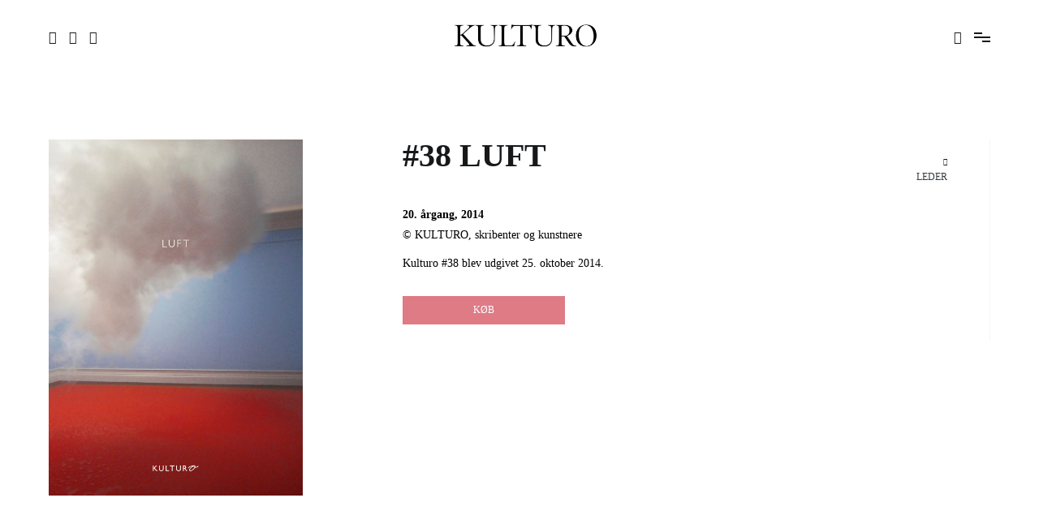

--- FILE ---
content_type: text/html; charset=UTF-8
request_url: https://www.kulturo.dk/arkiv/kulturo-38-luft/
body_size: 15951
content:
<!doctype html>
<html lang="da-DK">
<head>
	<meta charset="UTF-8">
	<meta name="viewport" content="width=device-width, initial-scale=1.0, user-scalable=no">
	<link rel="profile" href="http://gmpg.org/xfn/11">

	<title>#38 LUFT &#8211; KULTURO</title>
<meta name='robots' content='max-image-preview:large' />
<link href='https://fonts.gstatic.com' crossorigin rel='preconnect' />
<link rel="alternate" type="application/rss+xml" title="KULTURO &raquo; Feed" href="https://www.kulturo.dk/feed/" />
<link rel="alternate" type="application/rss+xml" title="KULTURO &raquo;-kommentar-feed" href="https://www.kulturo.dk/comments/feed/" />
<script type="text/javascript">
/* <![CDATA[ */
window._wpemojiSettings = {"baseUrl":"https:\/\/s.w.org\/images\/core\/emoji\/15.0.3\/72x72\/","ext":".png","svgUrl":"https:\/\/s.w.org\/images\/core\/emoji\/15.0.3\/svg\/","svgExt":".svg","source":{"concatemoji":"https:\/\/www.kulturo.dk\/wp-includes\/js\/wp-emoji-release.min.js?ver=6.5.7"}};
/*! This file is auto-generated */
!function(i,n){var o,s,e;function c(e){try{var t={supportTests:e,timestamp:(new Date).valueOf()};sessionStorage.setItem(o,JSON.stringify(t))}catch(e){}}function p(e,t,n){e.clearRect(0,0,e.canvas.width,e.canvas.height),e.fillText(t,0,0);var t=new Uint32Array(e.getImageData(0,0,e.canvas.width,e.canvas.height).data),r=(e.clearRect(0,0,e.canvas.width,e.canvas.height),e.fillText(n,0,0),new Uint32Array(e.getImageData(0,0,e.canvas.width,e.canvas.height).data));return t.every(function(e,t){return e===r[t]})}function u(e,t,n){switch(t){case"flag":return n(e,"\ud83c\udff3\ufe0f\u200d\u26a7\ufe0f","\ud83c\udff3\ufe0f\u200b\u26a7\ufe0f")?!1:!n(e,"\ud83c\uddfa\ud83c\uddf3","\ud83c\uddfa\u200b\ud83c\uddf3")&&!n(e,"\ud83c\udff4\udb40\udc67\udb40\udc62\udb40\udc65\udb40\udc6e\udb40\udc67\udb40\udc7f","\ud83c\udff4\u200b\udb40\udc67\u200b\udb40\udc62\u200b\udb40\udc65\u200b\udb40\udc6e\u200b\udb40\udc67\u200b\udb40\udc7f");case"emoji":return!n(e,"\ud83d\udc26\u200d\u2b1b","\ud83d\udc26\u200b\u2b1b")}return!1}function f(e,t,n){var r="undefined"!=typeof WorkerGlobalScope&&self instanceof WorkerGlobalScope?new OffscreenCanvas(300,150):i.createElement("canvas"),a=r.getContext("2d",{willReadFrequently:!0}),o=(a.textBaseline="top",a.font="600 32px Arial",{});return e.forEach(function(e){o[e]=t(a,e,n)}),o}function t(e){var t=i.createElement("script");t.src=e,t.defer=!0,i.head.appendChild(t)}"undefined"!=typeof Promise&&(o="wpEmojiSettingsSupports",s=["flag","emoji"],n.supports={everything:!0,everythingExceptFlag:!0},e=new Promise(function(e){i.addEventListener("DOMContentLoaded",e,{once:!0})}),new Promise(function(t){var n=function(){try{var e=JSON.parse(sessionStorage.getItem(o));if("object"==typeof e&&"number"==typeof e.timestamp&&(new Date).valueOf()<e.timestamp+604800&&"object"==typeof e.supportTests)return e.supportTests}catch(e){}return null}();if(!n){if("undefined"!=typeof Worker&&"undefined"!=typeof OffscreenCanvas&&"undefined"!=typeof URL&&URL.createObjectURL&&"undefined"!=typeof Blob)try{var e="postMessage("+f.toString()+"("+[JSON.stringify(s),u.toString(),p.toString()].join(",")+"));",r=new Blob([e],{type:"text/javascript"}),a=new Worker(URL.createObjectURL(r),{name:"wpTestEmojiSupports"});return void(a.onmessage=function(e){c(n=e.data),a.terminate(),t(n)})}catch(e){}c(n=f(s,u,p))}t(n)}).then(function(e){for(var t in e)n.supports[t]=e[t],n.supports.everything=n.supports.everything&&n.supports[t],"flag"!==t&&(n.supports.everythingExceptFlag=n.supports.everythingExceptFlag&&n.supports[t]);n.supports.everythingExceptFlag=n.supports.everythingExceptFlag&&!n.supports.flag,n.DOMReady=!1,n.readyCallback=function(){n.DOMReady=!0}}).then(function(){return e}).then(function(){var e;n.supports.everything||(n.readyCallback(),(e=n.source||{}).concatemoji?t(e.concatemoji):e.wpemoji&&e.twemoji&&(t(e.twemoji),t(e.wpemoji)))}))}((window,document),window._wpemojiSettings);
/* ]]> */
</script>
<style id='wp-emoji-styles-inline-css' type='text/css'>

	img.wp-smiley, img.emoji {
		display: inline !important;
		border: none !important;
		box-shadow: none !important;
		height: 1em !important;
		width: 1em !important;
		margin: 0 0.07em !important;
		vertical-align: -0.1em !important;
		background: none !important;
		padding: 0 !important;
	}
</style>
<link rel='stylesheet' id='wp-block-library-css' href='https://www.kulturo.dk/wp-includes/css/dist/block-library/style.min.css?ver=6.5.7' type='text/css' media='all' />
<style id='wp-block-library-theme-inline-css' type='text/css'>
.wp-block-audio figcaption{color:#555;font-size:13px;text-align:center}.is-dark-theme .wp-block-audio figcaption{color:#ffffffa6}.wp-block-audio{margin:0 0 1em}.wp-block-code{border:1px solid #ccc;border-radius:4px;font-family:Menlo,Consolas,monaco,monospace;padding:.8em 1em}.wp-block-embed figcaption{color:#555;font-size:13px;text-align:center}.is-dark-theme .wp-block-embed figcaption{color:#ffffffa6}.wp-block-embed{margin:0 0 1em}.blocks-gallery-caption{color:#555;font-size:13px;text-align:center}.is-dark-theme .blocks-gallery-caption{color:#ffffffa6}.wp-block-image figcaption{color:#555;font-size:13px;text-align:center}.is-dark-theme .wp-block-image figcaption{color:#ffffffa6}.wp-block-image{margin:0 0 1em}.wp-block-pullquote{border-bottom:4px solid;border-top:4px solid;color:currentColor;margin-bottom:1.75em}.wp-block-pullquote cite,.wp-block-pullquote footer,.wp-block-pullquote__citation{color:currentColor;font-size:.8125em;font-style:normal;text-transform:uppercase}.wp-block-quote{border-left:.25em solid;margin:0 0 1.75em;padding-left:1em}.wp-block-quote cite,.wp-block-quote footer{color:currentColor;font-size:.8125em;font-style:normal;position:relative}.wp-block-quote.has-text-align-right{border-left:none;border-right:.25em solid;padding-left:0;padding-right:1em}.wp-block-quote.has-text-align-center{border:none;padding-left:0}.wp-block-quote.is-large,.wp-block-quote.is-style-large,.wp-block-quote.is-style-plain{border:none}.wp-block-search .wp-block-search__label{font-weight:700}.wp-block-search__button{border:1px solid #ccc;padding:.375em .625em}:where(.wp-block-group.has-background){padding:1.25em 2.375em}.wp-block-separator.has-css-opacity{opacity:.4}.wp-block-separator{border:none;border-bottom:2px solid;margin-left:auto;margin-right:auto}.wp-block-separator.has-alpha-channel-opacity{opacity:1}.wp-block-separator:not(.is-style-wide):not(.is-style-dots){width:100px}.wp-block-separator.has-background:not(.is-style-dots){border-bottom:none;height:1px}.wp-block-separator.has-background:not(.is-style-wide):not(.is-style-dots){height:2px}.wp-block-table{margin:0 0 1em}.wp-block-table td,.wp-block-table th{word-break:normal}.wp-block-table figcaption{color:#555;font-size:13px;text-align:center}.is-dark-theme .wp-block-table figcaption{color:#ffffffa6}.wp-block-video figcaption{color:#555;font-size:13px;text-align:center}.is-dark-theme .wp-block-video figcaption{color:#ffffffa6}.wp-block-video{margin:0 0 1em}.wp-block-template-part.has-background{margin-bottom:0;margin-top:0;padding:1.25em 2.375em}
</style>
<style id='classic-theme-styles-inline-css' type='text/css'>
/*! This file is auto-generated */
.wp-block-button__link{color:#fff;background-color:#32373c;border-radius:9999px;box-shadow:none;text-decoration:none;padding:calc(.667em + 2px) calc(1.333em + 2px);font-size:1.125em}.wp-block-file__button{background:#32373c;color:#fff;text-decoration:none}
</style>
<style id='global-styles-inline-css' type='text/css'>
body{--wp--preset--color--black: #000000;--wp--preset--color--cyan-bluish-gray: #abb8c3;--wp--preset--color--white: #ffffff;--wp--preset--color--pale-pink: #f78da7;--wp--preset--color--vivid-red: #cf2e2e;--wp--preset--color--luminous-vivid-orange: #ff6900;--wp--preset--color--luminous-vivid-amber: #fcb900;--wp--preset--color--light-green-cyan: #7bdcb5;--wp--preset--color--vivid-green-cyan: #00d084;--wp--preset--color--pale-cyan-blue: #8ed1fc;--wp--preset--color--vivid-cyan-blue: #0693e3;--wp--preset--color--vivid-purple: #9b51e0;--wp--preset--gradient--vivid-cyan-blue-to-vivid-purple: linear-gradient(135deg,rgba(6,147,227,1) 0%,rgb(155,81,224) 100%);--wp--preset--gradient--light-green-cyan-to-vivid-green-cyan: linear-gradient(135deg,rgb(122,220,180) 0%,rgb(0,208,130) 100%);--wp--preset--gradient--luminous-vivid-amber-to-luminous-vivid-orange: linear-gradient(135deg,rgba(252,185,0,1) 0%,rgba(255,105,0,1) 100%);--wp--preset--gradient--luminous-vivid-orange-to-vivid-red: linear-gradient(135deg,rgba(255,105,0,1) 0%,rgb(207,46,46) 100%);--wp--preset--gradient--very-light-gray-to-cyan-bluish-gray: linear-gradient(135deg,rgb(238,238,238) 0%,rgb(169,184,195) 100%);--wp--preset--gradient--cool-to-warm-spectrum: linear-gradient(135deg,rgb(74,234,220) 0%,rgb(151,120,209) 20%,rgb(207,42,186) 40%,rgb(238,44,130) 60%,rgb(251,105,98) 80%,rgb(254,248,76) 100%);--wp--preset--gradient--blush-light-purple: linear-gradient(135deg,rgb(255,206,236) 0%,rgb(152,150,240) 100%);--wp--preset--gradient--blush-bordeaux: linear-gradient(135deg,rgb(254,205,165) 0%,rgb(254,45,45) 50%,rgb(107,0,62) 100%);--wp--preset--gradient--luminous-dusk: linear-gradient(135deg,rgb(255,203,112) 0%,rgb(199,81,192) 50%,rgb(65,88,208) 100%);--wp--preset--gradient--pale-ocean: linear-gradient(135deg,rgb(255,245,203) 0%,rgb(182,227,212) 50%,rgb(51,167,181) 100%);--wp--preset--gradient--electric-grass: linear-gradient(135deg,rgb(202,248,128) 0%,rgb(113,206,126) 100%);--wp--preset--gradient--midnight: linear-gradient(135deg,rgb(2,3,129) 0%,rgb(40,116,252) 100%);--wp--preset--font-size--small: 13px;--wp--preset--font-size--medium: 20px;--wp--preset--font-size--large: 36px;--wp--preset--font-size--x-large: 42px;--wp--preset--spacing--20: 0.44rem;--wp--preset--spacing--30: 0.67rem;--wp--preset--spacing--40: 1rem;--wp--preset--spacing--50: 1.5rem;--wp--preset--spacing--60: 2.25rem;--wp--preset--spacing--70: 3.38rem;--wp--preset--spacing--80: 5.06rem;--wp--preset--shadow--natural: 6px 6px 9px rgba(0, 0, 0, 0.2);--wp--preset--shadow--deep: 12px 12px 50px rgba(0, 0, 0, 0.4);--wp--preset--shadow--sharp: 6px 6px 0px rgba(0, 0, 0, 0.2);--wp--preset--shadow--outlined: 6px 6px 0px -3px rgba(255, 255, 255, 1), 6px 6px rgba(0, 0, 0, 1);--wp--preset--shadow--crisp: 6px 6px 0px rgba(0, 0, 0, 1);}:where(.is-layout-flex){gap: 0.5em;}:where(.is-layout-grid){gap: 0.5em;}body .is-layout-flex{display: flex;}body .is-layout-flex{flex-wrap: wrap;align-items: center;}body .is-layout-flex > *{margin: 0;}body .is-layout-grid{display: grid;}body .is-layout-grid > *{margin: 0;}:where(.wp-block-columns.is-layout-flex){gap: 2em;}:where(.wp-block-columns.is-layout-grid){gap: 2em;}:where(.wp-block-post-template.is-layout-flex){gap: 1.25em;}:where(.wp-block-post-template.is-layout-grid){gap: 1.25em;}.has-black-color{color: var(--wp--preset--color--black) !important;}.has-cyan-bluish-gray-color{color: var(--wp--preset--color--cyan-bluish-gray) !important;}.has-white-color{color: var(--wp--preset--color--white) !important;}.has-pale-pink-color{color: var(--wp--preset--color--pale-pink) !important;}.has-vivid-red-color{color: var(--wp--preset--color--vivid-red) !important;}.has-luminous-vivid-orange-color{color: var(--wp--preset--color--luminous-vivid-orange) !important;}.has-luminous-vivid-amber-color{color: var(--wp--preset--color--luminous-vivid-amber) !important;}.has-light-green-cyan-color{color: var(--wp--preset--color--light-green-cyan) !important;}.has-vivid-green-cyan-color{color: var(--wp--preset--color--vivid-green-cyan) !important;}.has-pale-cyan-blue-color{color: var(--wp--preset--color--pale-cyan-blue) !important;}.has-vivid-cyan-blue-color{color: var(--wp--preset--color--vivid-cyan-blue) !important;}.has-vivid-purple-color{color: var(--wp--preset--color--vivid-purple) !important;}.has-black-background-color{background-color: var(--wp--preset--color--black) !important;}.has-cyan-bluish-gray-background-color{background-color: var(--wp--preset--color--cyan-bluish-gray) !important;}.has-white-background-color{background-color: var(--wp--preset--color--white) !important;}.has-pale-pink-background-color{background-color: var(--wp--preset--color--pale-pink) !important;}.has-vivid-red-background-color{background-color: var(--wp--preset--color--vivid-red) !important;}.has-luminous-vivid-orange-background-color{background-color: var(--wp--preset--color--luminous-vivid-orange) !important;}.has-luminous-vivid-amber-background-color{background-color: var(--wp--preset--color--luminous-vivid-amber) !important;}.has-light-green-cyan-background-color{background-color: var(--wp--preset--color--light-green-cyan) !important;}.has-vivid-green-cyan-background-color{background-color: var(--wp--preset--color--vivid-green-cyan) !important;}.has-pale-cyan-blue-background-color{background-color: var(--wp--preset--color--pale-cyan-blue) !important;}.has-vivid-cyan-blue-background-color{background-color: var(--wp--preset--color--vivid-cyan-blue) !important;}.has-vivid-purple-background-color{background-color: var(--wp--preset--color--vivid-purple) !important;}.has-black-border-color{border-color: var(--wp--preset--color--black) !important;}.has-cyan-bluish-gray-border-color{border-color: var(--wp--preset--color--cyan-bluish-gray) !important;}.has-white-border-color{border-color: var(--wp--preset--color--white) !important;}.has-pale-pink-border-color{border-color: var(--wp--preset--color--pale-pink) !important;}.has-vivid-red-border-color{border-color: var(--wp--preset--color--vivid-red) !important;}.has-luminous-vivid-orange-border-color{border-color: var(--wp--preset--color--luminous-vivid-orange) !important;}.has-luminous-vivid-amber-border-color{border-color: var(--wp--preset--color--luminous-vivid-amber) !important;}.has-light-green-cyan-border-color{border-color: var(--wp--preset--color--light-green-cyan) !important;}.has-vivid-green-cyan-border-color{border-color: var(--wp--preset--color--vivid-green-cyan) !important;}.has-pale-cyan-blue-border-color{border-color: var(--wp--preset--color--pale-cyan-blue) !important;}.has-vivid-cyan-blue-border-color{border-color: var(--wp--preset--color--vivid-cyan-blue) !important;}.has-vivid-purple-border-color{border-color: var(--wp--preset--color--vivid-purple) !important;}.has-vivid-cyan-blue-to-vivid-purple-gradient-background{background: var(--wp--preset--gradient--vivid-cyan-blue-to-vivid-purple) !important;}.has-light-green-cyan-to-vivid-green-cyan-gradient-background{background: var(--wp--preset--gradient--light-green-cyan-to-vivid-green-cyan) !important;}.has-luminous-vivid-amber-to-luminous-vivid-orange-gradient-background{background: var(--wp--preset--gradient--luminous-vivid-amber-to-luminous-vivid-orange) !important;}.has-luminous-vivid-orange-to-vivid-red-gradient-background{background: var(--wp--preset--gradient--luminous-vivid-orange-to-vivid-red) !important;}.has-very-light-gray-to-cyan-bluish-gray-gradient-background{background: var(--wp--preset--gradient--very-light-gray-to-cyan-bluish-gray) !important;}.has-cool-to-warm-spectrum-gradient-background{background: var(--wp--preset--gradient--cool-to-warm-spectrum) !important;}.has-blush-light-purple-gradient-background{background: var(--wp--preset--gradient--blush-light-purple) !important;}.has-blush-bordeaux-gradient-background{background: var(--wp--preset--gradient--blush-bordeaux) !important;}.has-luminous-dusk-gradient-background{background: var(--wp--preset--gradient--luminous-dusk) !important;}.has-pale-ocean-gradient-background{background: var(--wp--preset--gradient--pale-ocean) !important;}.has-electric-grass-gradient-background{background: var(--wp--preset--gradient--electric-grass) !important;}.has-midnight-gradient-background{background: var(--wp--preset--gradient--midnight) !important;}.has-small-font-size{font-size: var(--wp--preset--font-size--small) !important;}.has-medium-font-size{font-size: var(--wp--preset--font-size--medium) !important;}.has-large-font-size{font-size: var(--wp--preset--font-size--large) !important;}.has-x-large-font-size{font-size: var(--wp--preset--font-size--x-large) !important;}
.wp-block-navigation a:where(:not(.wp-element-button)){color: inherit;}
:where(.wp-block-post-template.is-layout-flex){gap: 1.25em;}:where(.wp-block-post-template.is-layout-grid){gap: 1.25em;}
:where(.wp-block-columns.is-layout-flex){gap: 2em;}:where(.wp-block-columns.is-layout-grid){gap: 2em;}
.wp-block-pullquote{font-size: 1.5em;line-height: 1.6;}
</style>
<link rel='stylesheet' id='parent-style-css' href='https://usercontent.one/wp/www.kulturo.dk/wp-content/themes/cenote/style.css?ver=6.5.7' type='text/css' media='all' />
<link rel='stylesheet' id='cenote-style-css' href='https://usercontent.one/wp/www.kulturo.dk/wp-content/themes/jusc/style.css?ver=6.5.7' type='text/css' media='all' />
<style id='cenote-style-inline-css' type='text/css'>
.cenote-header-media .tg-container {
			background-image: url( "" );
		}
</style>
<link rel='stylesheet' id='themegrill-icons-css' href='https://usercontent.one/wp/www.kulturo.dk/wp-content/themes/cenote/assets/css/themegrill-icons.min.css?ver=1.0' type='text/css' media='all' />
<link rel='stylesheet' id='fontawesome-css' href='https://usercontent.one/wp/www.kulturo.dk/wp-content/themes/cenote/assets/css/all.min.css?ver=6.5.7' type='text/css' media='all' />
<link rel='stylesheet' id='swiper-css' href='https://usercontent.one/wp/www.kulturo.dk/wp-content/themes/cenote/assets/css/swiper.min.css?ver=6.5.7' type='text/css' media='all' />
<script type="text/javascript" src="https://www.kulturo.dk/wp-includes/js/jquery/jquery.min.js?ver=3.7.1" id="jquery-core-js"></script>
<script type="text/javascript" src="https://www.kulturo.dk/wp-includes/js/jquery/jquery-migrate.min.js?ver=3.4.1" id="jquery-migrate-js"></script>
<script type="text/javascript" src="https://usercontent.one/wp/www.kulturo.dk/wp-content/themes/jusc/js/custom_script.js?ver=6.5.7" id="custom_script-js"></script>
<link rel="https://api.w.org/" href="https://www.kulturo.dk/wp-json/" /><link rel="alternate" type="application/json" href="https://www.kulturo.dk/wp-json/wp/v2/pages/1817" /><link rel="EditURI" type="application/rsd+xml" title="RSD" href="https://www.kulturo.dk/xmlrpc.php?rsd" />
<meta name="generator" content="WordPress 6.5.7" />
<link rel="canonical" href="https://www.kulturo.dk/arkiv/kulturo-38-luft/" />
<link rel='shortlink' href='https://www.kulturo.dk/?p=1817' />
<link rel="alternate" type="application/json+oembed" href="https://www.kulturo.dk/wp-json/oembed/1.0/embed?url=https%3A%2F%2Fwww.kulturo.dk%2Farkiv%2Fkulturo-38-luft%2F" />
<link rel="alternate" type="text/xml+oembed" href="https://www.kulturo.dk/wp-json/oembed/1.0/embed?url=https%3A%2F%2Fwww.kulturo.dk%2Farkiv%2Fkulturo-38-luft%2F&#038;format=xml" />
<style>[class*=" icon-oc-"],[class^=icon-oc-]{speak:none;font-style:normal;font-weight:400;font-variant:normal;text-transform:none;line-height:1;-webkit-font-smoothing:antialiased;-moz-osx-font-smoothing:grayscale}.icon-oc-one-com-white-32px-fill:before{content:"901"}.icon-oc-one-com:before{content:"900"}#one-com-icon,.toplevel_page_onecom-wp .wp-menu-image{speak:none;display:flex;align-items:center;justify-content:center;text-transform:none;line-height:1;-webkit-font-smoothing:antialiased;-moz-osx-font-smoothing:grayscale}.onecom-wp-admin-bar-item>a,.toplevel_page_onecom-wp>.wp-menu-name{font-size:16px;font-weight:400;line-height:1}.toplevel_page_onecom-wp>.wp-menu-name img{width:69px;height:9px;}.wp-submenu-wrap.wp-submenu>.wp-submenu-head>img{width:88px;height:auto}.onecom-wp-admin-bar-item>a img{height:7px!important}.onecom-wp-admin-bar-item>a img,.toplevel_page_onecom-wp>.wp-menu-name img{opacity:.8}.onecom-wp-admin-bar-item.hover>a img,.toplevel_page_onecom-wp.wp-has-current-submenu>.wp-menu-name img,li.opensub>a.toplevel_page_onecom-wp>.wp-menu-name img{opacity:1}#one-com-icon:before,.onecom-wp-admin-bar-item>a:before,.toplevel_page_onecom-wp>.wp-menu-image:before{content:'';position:static!important;background-color:rgba(240,245,250,.4);border-radius:102px;width:18px;height:18px;padding:0!important}.onecom-wp-admin-bar-item>a:before{width:14px;height:14px}.onecom-wp-admin-bar-item.hover>a:before,.toplevel_page_onecom-wp.opensub>a>.wp-menu-image:before,.toplevel_page_onecom-wp.wp-has-current-submenu>.wp-menu-image:before{background-color:#76b82a}.onecom-wp-admin-bar-item>a{display:inline-flex!important;align-items:center;justify-content:center}#one-com-logo-wrapper{font-size:4em}#one-com-icon{vertical-align:middle}.imagify-welcome{display:none !important;}</style>		<script type="text/javascript">
			window.onscroll = function() {
				if (window.innerHeight + window.pageYOffset >= document.body.offsetHeight -150) {
					var element = document.getElementById("cenote-back-to-top");
					element.classList.add("mystyle");
				}
			}
		</script>
			<style type="text/css">
					.site-branding {
				margin-bottom: 0;
			}
			.site-title,
			.site-description {
				position: absolute;
				clip: rect(1px, 1px, 1px, 1px);
			}
				</style>
		<link rel="icon" href="https://usercontent.one/wp/www.kulturo.dk/wp-content/uploads/cropped-laesedyretmindre-32x32.png" sizes="32x32" />
<link rel="icon" href="https://usercontent.one/wp/www.kulturo.dk/wp-content/uploads/cropped-laesedyretmindre-192x192.png" sizes="192x192" />
<link rel="apple-touch-icon" href="https://usercontent.one/wp/www.kulturo.dk/wp-content/uploads/cropped-laesedyretmindre-180x180.png" />
<meta name="msapplication-TileImage" content="https://usercontent.one/wp/www.kulturo.dk/wp-content/uploads/cropped-laesedyretmindre-270x270.png" />
<style id="kirki-inline-styles">.cenote-breadcrumb li a:hover,.cenote-header-media.cenote-header-media--right .cenote-header-media__button:hover,.cenote-header-sticky .cenote-reading-bar .cenote-reading-bar__share .cenote-reading-share-item a:hover,.cenote-header-sticky .main-navigation li ul li > a:hover,.cenote-header-sticky .main-navigation li ul li.focus > a,.comments-area .comment-list .comment-meta .comment-metadata a:hover,.entry-content .page-links a:hover,.entry-content a,.entry-content table a:hover,.entry-footer .tags-links a:hover,.entry-meta a,.main-navigation.tg-site-menu--offcanvas li.current-menu-ancestor > a,.main-navigation.tg-site-menu--offcanvas li.current-menu-item > a,.main-navigation.tg-site-menu--offcanvas li.current_page_ancestor > a,.main-navigation.tg-site-menu--offcanvas li.current_page_item > a,.main-navigation.tg-site-menu--offcanvas li:hover > a,.pagination .page-numbers:hover,.post-template-cover .entry-thumbnail--template .entry-info .entry-meta a:hover,.single .hentry .entry-meta a:hover,.tg-header-top .tg-social-menu li:hover a,.tg-header-top ul:not(.tg-social-menu) li a:hover,.tg-site-footer.tg-site-footer--default .tg-footer-bottom .site-info a:hover,.tg-site-footer.tg-site-footer--default .tg-footer-widget-area .widget .tagcloud a:hover,.tg-site-footer.tg-site-footer--default .tg-footer-widget-area .widget ul li a:hover,.tg-site-footer.tg-site-footer--light-dark .tg-footer-bottom .site-info a:hover,.tg-site-footer.tg-site-footer--light-dark-center .tg-footer-bottom .site-info a:hover,.tg-site-menu--default li.focus > a,.tg-slider.tg-post-slider .tg-container .cat-links a:hover,.tg-slider.tg-post-slider .tg-container .entry-title a:hover,.tg-slider.tg-post-slider .tg-container .posted-on a:hover,.tg-top-cat .cat-links a,.widget_tag_cloud .tagcloud a:hover,a:active,a:focus,a:hover{color:#de7b85;}.button:hover,.entry-footer .cat-links a,.entry-meta .posted-on:before,.main-navigation.tg-site-menu--offcanvas li.current-menu-ancestor > a:before,.main-navigation.tg-site-menu--offcanvas li.current-menu-item > a:before,.main-navigation.tg-site-menu--offcanvas li.current_page_ancestor > a:before,.main-navigation.tg-site-menu--offcanvas li.current_page_item > a:before,.main-navigation.tg-site-menu--offcanvas li:hover > a:before,.post-format-media--gallery .swiper-button-next,.post-format-media--gallery .swiper-button-prev,.post-template-cover .entry-thumbnail--template .entry-info .tg-top-cat .cat-links a:hover,.tg-readmore-link:hover:before,.tg-slider .swiper-button-next,.tg-slider .swiper-button-prev,.widget .widget-title:after,button:hover,input[type="button"]:hover,input[type="reset"]:hover,input[type="submit"]:hover{background-color:#de7b85;}.entry-footer .tags-links a:hover,.tg-site-footer.tg-site-footer--default .tg-footer-widget-area .widget .tagcloud a:hover,.widget_tag_cloud .tagcloud a:hover{border-color:#de7b85;}body{font-family:Roboto;font-weight:400;}h1, h2, h3, h4, h5, h6{font-family:Catamaran;font-weight:700;}/* cyrillic-ext */
@font-face {
  font-family: 'Roboto';
  font-style: normal;
  font-weight: 400;
  font-stretch: normal;
  font-display: swap;
  src: url(https://www.kulturo.dk/wp-content/fonts/roboto/font) format('woff');
  unicode-range: U+0460-052F, U+1C80-1C8A, U+20B4, U+2DE0-2DFF, U+A640-A69F, U+FE2E-FE2F;
}
/* cyrillic */
@font-face {
  font-family: 'Roboto';
  font-style: normal;
  font-weight: 400;
  font-stretch: normal;
  font-display: swap;
  src: url(https://www.kulturo.dk/wp-content/fonts/roboto/font) format('woff');
  unicode-range: U+0301, U+0400-045F, U+0490-0491, U+04B0-04B1, U+2116;
}
/* greek-ext */
@font-face {
  font-family: 'Roboto';
  font-style: normal;
  font-weight: 400;
  font-stretch: normal;
  font-display: swap;
  src: url(https://www.kulturo.dk/wp-content/fonts/roboto/font) format('woff');
  unicode-range: U+1F00-1FFF;
}
/* greek */
@font-face {
  font-family: 'Roboto';
  font-style: normal;
  font-weight: 400;
  font-stretch: normal;
  font-display: swap;
  src: url(https://www.kulturo.dk/wp-content/fonts/roboto/font) format('woff');
  unicode-range: U+0370-0377, U+037A-037F, U+0384-038A, U+038C, U+038E-03A1, U+03A3-03FF;
}
/* math */
@font-face {
  font-family: 'Roboto';
  font-style: normal;
  font-weight: 400;
  font-stretch: normal;
  font-display: swap;
  src: url(https://www.kulturo.dk/wp-content/fonts/roboto/font) format('woff');
  unicode-range: U+0302-0303, U+0305, U+0307-0308, U+0310, U+0312, U+0315, U+031A, U+0326-0327, U+032C, U+032F-0330, U+0332-0333, U+0338, U+033A, U+0346, U+034D, U+0391-03A1, U+03A3-03A9, U+03B1-03C9, U+03D1, U+03D5-03D6, U+03F0-03F1, U+03F4-03F5, U+2016-2017, U+2034-2038, U+203C, U+2040, U+2043, U+2047, U+2050, U+2057, U+205F, U+2070-2071, U+2074-208E, U+2090-209C, U+20D0-20DC, U+20E1, U+20E5-20EF, U+2100-2112, U+2114-2115, U+2117-2121, U+2123-214F, U+2190, U+2192, U+2194-21AE, U+21B0-21E5, U+21F1-21F2, U+21F4-2211, U+2213-2214, U+2216-22FF, U+2308-230B, U+2310, U+2319, U+231C-2321, U+2336-237A, U+237C, U+2395, U+239B-23B7, U+23D0, U+23DC-23E1, U+2474-2475, U+25AF, U+25B3, U+25B7, U+25BD, U+25C1, U+25CA, U+25CC, U+25FB, U+266D-266F, U+27C0-27FF, U+2900-2AFF, U+2B0E-2B11, U+2B30-2B4C, U+2BFE, U+3030, U+FF5B, U+FF5D, U+1D400-1D7FF, U+1EE00-1EEFF;
}
/* symbols */
@font-face {
  font-family: 'Roboto';
  font-style: normal;
  font-weight: 400;
  font-stretch: normal;
  font-display: swap;
  src: url(https://www.kulturo.dk/wp-content/fonts/roboto/font) format('woff');
  unicode-range: U+0001-000C, U+000E-001F, U+007F-009F, U+20DD-20E0, U+20E2-20E4, U+2150-218F, U+2190, U+2192, U+2194-2199, U+21AF, U+21E6-21F0, U+21F3, U+2218-2219, U+2299, U+22C4-22C6, U+2300-243F, U+2440-244A, U+2460-24FF, U+25A0-27BF, U+2800-28FF, U+2921-2922, U+2981, U+29BF, U+29EB, U+2B00-2BFF, U+4DC0-4DFF, U+FFF9-FFFB, U+10140-1018E, U+10190-1019C, U+101A0, U+101D0-101FD, U+102E0-102FB, U+10E60-10E7E, U+1D2C0-1D2D3, U+1D2E0-1D37F, U+1F000-1F0FF, U+1F100-1F1AD, U+1F1E6-1F1FF, U+1F30D-1F30F, U+1F315, U+1F31C, U+1F31E, U+1F320-1F32C, U+1F336, U+1F378, U+1F37D, U+1F382, U+1F393-1F39F, U+1F3A7-1F3A8, U+1F3AC-1F3AF, U+1F3C2, U+1F3C4-1F3C6, U+1F3CA-1F3CE, U+1F3D4-1F3E0, U+1F3ED, U+1F3F1-1F3F3, U+1F3F5-1F3F7, U+1F408, U+1F415, U+1F41F, U+1F426, U+1F43F, U+1F441-1F442, U+1F444, U+1F446-1F449, U+1F44C-1F44E, U+1F453, U+1F46A, U+1F47D, U+1F4A3, U+1F4B0, U+1F4B3, U+1F4B9, U+1F4BB, U+1F4BF, U+1F4C8-1F4CB, U+1F4D6, U+1F4DA, U+1F4DF, U+1F4E3-1F4E6, U+1F4EA-1F4ED, U+1F4F7, U+1F4F9-1F4FB, U+1F4FD-1F4FE, U+1F503, U+1F507-1F50B, U+1F50D, U+1F512-1F513, U+1F53E-1F54A, U+1F54F-1F5FA, U+1F610, U+1F650-1F67F, U+1F687, U+1F68D, U+1F691, U+1F694, U+1F698, U+1F6AD, U+1F6B2, U+1F6B9-1F6BA, U+1F6BC, U+1F6C6-1F6CF, U+1F6D3-1F6D7, U+1F6E0-1F6EA, U+1F6F0-1F6F3, U+1F6F7-1F6FC, U+1F700-1F7FF, U+1F800-1F80B, U+1F810-1F847, U+1F850-1F859, U+1F860-1F887, U+1F890-1F8AD, U+1F8B0-1F8BB, U+1F8C0-1F8C1, U+1F900-1F90B, U+1F93B, U+1F946, U+1F984, U+1F996, U+1F9E9, U+1FA00-1FA6F, U+1FA70-1FA7C, U+1FA80-1FA89, U+1FA8F-1FAC6, U+1FACE-1FADC, U+1FADF-1FAE9, U+1FAF0-1FAF8, U+1FB00-1FBFF;
}
/* vietnamese */
@font-face {
  font-family: 'Roboto';
  font-style: normal;
  font-weight: 400;
  font-stretch: normal;
  font-display: swap;
  src: url(https://www.kulturo.dk/wp-content/fonts/roboto/font) format('woff');
  unicode-range: U+0102-0103, U+0110-0111, U+0128-0129, U+0168-0169, U+01A0-01A1, U+01AF-01B0, U+0300-0301, U+0303-0304, U+0308-0309, U+0323, U+0329, U+1EA0-1EF9, U+20AB;
}
/* latin-ext */
@font-face {
  font-family: 'Roboto';
  font-style: normal;
  font-weight: 400;
  font-stretch: normal;
  font-display: swap;
  src: url(https://www.kulturo.dk/wp-content/fonts/roboto/font) format('woff');
  unicode-range: U+0100-02BA, U+02BD-02C5, U+02C7-02CC, U+02CE-02D7, U+02DD-02FF, U+0304, U+0308, U+0329, U+1D00-1DBF, U+1E00-1E9F, U+1EF2-1EFF, U+2020, U+20A0-20AB, U+20AD-20C0, U+2113, U+2C60-2C7F, U+A720-A7FF;
}
/* latin */
@font-face {
  font-family: 'Roboto';
  font-style: normal;
  font-weight: 400;
  font-stretch: normal;
  font-display: swap;
  src: url(https://www.kulturo.dk/wp-content/fonts/roboto/font) format('woff');
  unicode-range: U+0000-00FF, U+0131, U+0152-0153, U+02BB-02BC, U+02C6, U+02DA, U+02DC, U+0304, U+0308, U+0329, U+2000-206F, U+20AC, U+2122, U+2191, U+2193, U+2212, U+2215, U+FEFF, U+FFFD;
}
/* cyrillic-ext */
@font-face {
  font-family: 'Roboto';
  font-style: normal;
  font-weight: 700;
  font-stretch: normal;
  font-display: swap;
  src: url(https://www.kulturo.dk/wp-content/fonts/roboto/font) format('woff');
  unicode-range: U+0460-052F, U+1C80-1C8A, U+20B4, U+2DE0-2DFF, U+A640-A69F, U+FE2E-FE2F;
}
/* cyrillic */
@font-face {
  font-family: 'Roboto';
  font-style: normal;
  font-weight: 700;
  font-stretch: normal;
  font-display: swap;
  src: url(https://www.kulturo.dk/wp-content/fonts/roboto/font) format('woff');
  unicode-range: U+0301, U+0400-045F, U+0490-0491, U+04B0-04B1, U+2116;
}
/* greek-ext */
@font-face {
  font-family: 'Roboto';
  font-style: normal;
  font-weight: 700;
  font-stretch: normal;
  font-display: swap;
  src: url(https://www.kulturo.dk/wp-content/fonts/roboto/font) format('woff');
  unicode-range: U+1F00-1FFF;
}
/* greek */
@font-face {
  font-family: 'Roboto';
  font-style: normal;
  font-weight: 700;
  font-stretch: normal;
  font-display: swap;
  src: url(https://www.kulturo.dk/wp-content/fonts/roboto/font) format('woff');
  unicode-range: U+0370-0377, U+037A-037F, U+0384-038A, U+038C, U+038E-03A1, U+03A3-03FF;
}
/* math */
@font-face {
  font-family: 'Roboto';
  font-style: normal;
  font-weight: 700;
  font-stretch: normal;
  font-display: swap;
  src: url(https://www.kulturo.dk/wp-content/fonts/roboto/font) format('woff');
  unicode-range: U+0302-0303, U+0305, U+0307-0308, U+0310, U+0312, U+0315, U+031A, U+0326-0327, U+032C, U+032F-0330, U+0332-0333, U+0338, U+033A, U+0346, U+034D, U+0391-03A1, U+03A3-03A9, U+03B1-03C9, U+03D1, U+03D5-03D6, U+03F0-03F1, U+03F4-03F5, U+2016-2017, U+2034-2038, U+203C, U+2040, U+2043, U+2047, U+2050, U+2057, U+205F, U+2070-2071, U+2074-208E, U+2090-209C, U+20D0-20DC, U+20E1, U+20E5-20EF, U+2100-2112, U+2114-2115, U+2117-2121, U+2123-214F, U+2190, U+2192, U+2194-21AE, U+21B0-21E5, U+21F1-21F2, U+21F4-2211, U+2213-2214, U+2216-22FF, U+2308-230B, U+2310, U+2319, U+231C-2321, U+2336-237A, U+237C, U+2395, U+239B-23B7, U+23D0, U+23DC-23E1, U+2474-2475, U+25AF, U+25B3, U+25B7, U+25BD, U+25C1, U+25CA, U+25CC, U+25FB, U+266D-266F, U+27C0-27FF, U+2900-2AFF, U+2B0E-2B11, U+2B30-2B4C, U+2BFE, U+3030, U+FF5B, U+FF5D, U+1D400-1D7FF, U+1EE00-1EEFF;
}
/* symbols */
@font-face {
  font-family: 'Roboto';
  font-style: normal;
  font-weight: 700;
  font-stretch: normal;
  font-display: swap;
  src: url(https://www.kulturo.dk/wp-content/fonts/roboto/font) format('woff');
  unicode-range: U+0001-000C, U+000E-001F, U+007F-009F, U+20DD-20E0, U+20E2-20E4, U+2150-218F, U+2190, U+2192, U+2194-2199, U+21AF, U+21E6-21F0, U+21F3, U+2218-2219, U+2299, U+22C4-22C6, U+2300-243F, U+2440-244A, U+2460-24FF, U+25A0-27BF, U+2800-28FF, U+2921-2922, U+2981, U+29BF, U+29EB, U+2B00-2BFF, U+4DC0-4DFF, U+FFF9-FFFB, U+10140-1018E, U+10190-1019C, U+101A0, U+101D0-101FD, U+102E0-102FB, U+10E60-10E7E, U+1D2C0-1D2D3, U+1D2E0-1D37F, U+1F000-1F0FF, U+1F100-1F1AD, U+1F1E6-1F1FF, U+1F30D-1F30F, U+1F315, U+1F31C, U+1F31E, U+1F320-1F32C, U+1F336, U+1F378, U+1F37D, U+1F382, U+1F393-1F39F, U+1F3A7-1F3A8, U+1F3AC-1F3AF, U+1F3C2, U+1F3C4-1F3C6, U+1F3CA-1F3CE, U+1F3D4-1F3E0, U+1F3ED, U+1F3F1-1F3F3, U+1F3F5-1F3F7, U+1F408, U+1F415, U+1F41F, U+1F426, U+1F43F, U+1F441-1F442, U+1F444, U+1F446-1F449, U+1F44C-1F44E, U+1F453, U+1F46A, U+1F47D, U+1F4A3, U+1F4B0, U+1F4B3, U+1F4B9, U+1F4BB, U+1F4BF, U+1F4C8-1F4CB, U+1F4D6, U+1F4DA, U+1F4DF, U+1F4E3-1F4E6, U+1F4EA-1F4ED, U+1F4F7, U+1F4F9-1F4FB, U+1F4FD-1F4FE, U+1F503, U+1F507-1F50B, U+1F50D, U+1F512-1F513, U+1F53E-1F54A, U+1F54F-1F5FA, U+1F610, U+1F650-1F67F, U+1F687, U+1F68D, U+1F691, U+1F694, U+1F698, U+1F6AD, U+1F6B2, U+1F6B9-1F6BA, U+1F6BC, U+1F6C6-1F6CF, U+1F6D3-1F6D7, U+1F6E0-1F6EA, U+1F6F0-1F6F3, U+1F6F7-1F6FC, U+1F700-1F7FF, U+1F800-1F80B, U+1F810-1F847, U+1F850-1F859, U+1F860-1F887, U+1F890-1F8AD, U+1F8B0-1F8BB, U+1F8C0-1F8C1, U+1F900-1F90B, U+1F93B, U+1F946, U+1F984, U+1F996, U+1F9E9, U+1FA00-1FA6F, U+1FA70-1FA7C, U+1FA80-1FA89, U+1FA8F-1FAC6, U+1FACE-1FADC, U+1FADF-1FAE9, U+1FAF0-1FAF8, U+1FB00-1FBFF;
}
/* vietnamese */
@font-face {
  font-family: 'Roboto';
  font-style: normal;
  font-weight: 700;
  font-stretch: normal;
  font-display: swap;
  src: url(https://www.kulturo.dk/wp-content/fonts/roboto/font) format('woff');
  unicode-range: U+0102-0103, U+0110-0111, U+0128-0129, U+0168-0169, U+01A0-01A1, U+01AF-01B0, U+0300-0301, U+0303-0304, U+0308-0309, U+0323, U+0329, U+1EA0-1EF9, U+20AB;
}
/* latin-ext */
@font-face {
  font-family: 'Roboto';
  font-style: normal;
  font-weight: 700;
  font-stretch: normal;
  font-display: swap;
  src: url(https://www.kulturo.dk/wp-content/fonts/roboto/font) format('woff');
  unicode-range: U+0100-02BA, U+02BD-02C5, U+02C7-02CC, U+02CE-02D7, U+02DD-02FF, U+0304, U+0308, U+0329, U+1D00-1DBF, U+1E00-1E9F, U+1EF2-1EFF, U+2020, U+20A0-20AB, U+20AD-20C0, U+2113, U+2C60-2C7F, U+A720-A7FF;
}
/* latin */
@font-face {
  font-family: 'Roboto';
  font-style: normal;
  font-weight: 700;
  font-stretch: normal;
  font-display: swap;
  src: url(https://www.kulturo.dk/wp-content/fonts/roboto/font) format('woff');
  unicode-range: U+0000-00FF, U+0131, U+0152-0153, U+02BB-02BC, U+02C6, U+02DA, U+02DC, U+0304, U+0308, U+0329, U+2000-206F, U+20AC, U+2122, U+2191, U+2193, U+2212, U+2215, U+FEFF, U+FFFD;
}/* tamil */
@font-face {
  font-family: 'Catamaran';
  font-style: normal;
  font-weight: 700;
  font-display: swap;
  src: url(https://www.kulturo.dk/wp-content/fonts/catamaran/font) format('woff');
  unicode-range: U+0964-0965, U+0B82-0BFA, U+200C-200D, U+20B9, U+25CC;
}
/* latin-ext */
@font-face {
  font-family: 'Catamaran';
  font-style: normal;
  font-weight: 700;
  font-display: swap;
  src: url(https://www.kulturo.dk/wp-content/fonts/catamaran/font) format('woff');
  unicode-range: U+0100-02BA, U+02BD-02C5, U+02C7-02CC, U+02CE-02D7, U+02DD-02FF, U+0304, U+0308, U+0329, U+1D00-1DBF, U+1E00-1E9F, U+1EF2-1EFF, U+2020, U+20A0-20AB, U+20AD-20C0, U+2113, U+2C60-2C7F, U+A720-A7FF;
}
/* latin */
@font-face {
  font-family: 'Catamaran';
  font-style: normal;
  font-weight: 700;
  font-display: swap;
  src: url(https://www.kulturo.dk/wp-content/fonts/catamaran/font) format('woff');
  unicode-range: U+0000-00FF, U+0131, U+0152-0153, U+02BB-02BC, U+02C6, U+02DA, U+02DC, U+0304, U+0308, U+0329, U+2000-206F, U+20AC, U+2122, U+2191, U+2193, U+2212, U+2215, U+FEFF, U+FFFD;
}</style></head>

<body class="page-template-default page page-id-1817 page-child parent-pageid-2523 wp-custom-logo wp-embed-responsive layout-site--wide layout--no-sidebar">


<div id="page" class="site">
	<a class="skip-link screen-reader-text" href="#content">Videre til indhold</a>

	<header id="masthead" class="site-header tg-site-header tg-site-header--left">
		
		<div class="tg-header-bottom">
			<div class="header-bottom-bottom">
	<div class="tg-container tg-flex-container tg-flex-space-between">
		<nav id="site-navigation" class="main-navigation tg-site-menu--default">
	<div class="menu-primary_menu-container"><ul id="primary-menu" class="nav-menu"><li id="menu-item-2623" class="menu-item menu-item-type-post_type menu-item-object-page menu-item-home menu-item-2623"><a href="https://www.kulturo.dk/">Forside</a></li>
<li id="menu-item-2621" class="menu-item menu-item-type-post_type menu-item-object-page current-page-ancestor menu-item-has-children menu-item-2621"><a href="https://www.kulturo.dk/arkiv/">Arkiv</a>
<ul class="sub-menu">
	<li id="menu-item-2620" class="menu-item menu-item-type-post_type menu-item-object-page menu-item-2620"><a href="https://www.kulturo.dk/aktuelt/">Aktuelt</a></li>
	<li id="menu-item-2627" class="menu-item menu-item-type-post_type menu-item-object-page menu-item-2627"><a href="https://www.kulturo.dk/skriv/">Næste nummer</a></li>
</ul>
</li>
<li id="menu-item-2622" class="menu-item menu-item-type-post_type menu-item-object-page menu-item-has-children menu-item-2622"><a href="https://www.kulturo.dk/sendind/">Send ind</a>
<ul class="sub-menu">
	<li id="menu-item-2632" class="menu-item menu-item-type-post_type menu-item-object-page menu-item-2632"><a href="https://www.kulturo.dk/sendind/artikelguidelines/">Artikel</a></li>
	<li id="menu-item-2634" class="menu-item menu-item-type-post_type menu-item-object-page menu-item-2634"><a href="https://www.kulturo.dk/sendind/litteratur/">Litteratur</a></li>
	<li id="menu-item-2633" class="menu-item menu-item-type-post_type menu-item-object-page menu-item-2633"><a href="https://www.kulturo.dk/sendind/kunst/">Kunst</a></li>
</ul>
</li>
<li id="menu-item-2625" class="menu-item menu-item-type-post_type menu-item-object-page menu-item-has-children menu-item-2625"><a href="https://www.kulturo.dk/om/">Om KULTURO</a>
<ul class="sub-menu">
	<li id="menu-item-2631" class="menu-item menu-item-type-post_type menu-item-object-page menu-item-2631"><a href="https://www.kulturo.dk/kontakt/">Kontakt</a></li>
</ul>
</li>
<li id="menu-item-2687" class="menu-item menu-item-type-post_type menu-item-object-page menu-item-2687"><a href="https://www.kulturo.dk/abonnement/">Køb &#038; abonnér</a></li>
<li id="menu-item-3336" class="menu-item menu-item-type-post_type menu-item-object-page menu-item-3336"><a href="https://www.kulturo.dk/indholdsfortegnelser/indholdsfortegnelse-55-ting/">Indholdsfortegnelse #54 TING</a></li>
<li id="menu-item-3337" class="menu-item menu-item-type-post_type menu-item-object-page menu-item-3337"><a href="https://www.kulturo.dk/arkiv/54-ting/">#54 TING</a></li>
</ul></div></nav><!-- #site-navigation -->


<nav class="tg-social-menu-navigation">
	
		<ul class="tg-social-menu">
			
					<li class="social-link">
						<a href="https://www.facebook.com/kulturotidsskrift" target="_blank">
							<i class="tg-icon-facebook"></i>
						</a>
					</li>

				
					<li class="social-link">
						<a href="https://www.instagram.com/kulturo_tidsskrift/" target="_blank">
							<i class="tg-icon-instagram"></i>
						</a>
					</li>

				
					<li class="social-link">
						<a href="https://www.linkedin.com/company/kulturo---magazine-for-art-literature-and-politics/" target="_blank">
							<i class="tg-icon-linkedin"></i>
						</a>
					</li>

						</ul>

	</nav><!-- /.tg-social-menu -->

<div class="site-branding">
	<a href="https://www.kulturo.dk/" class="custom-logo-link" rel="home"><img width="1291" height="218" src="https://usercontent.one/wp/www.kulturo.dk/wp-content/uploads/cropped-logo.png" class="custom-logo" alt="KULTURO" decoding="async" fetchpriority="high" srcset="https://usercontent.one/wp/www.kulturo.dk/wp-content/uploads/cropped-logo.png 1291w, https://usercontent.one/wp/www.kulturo.dk/wp-content/uploads/cropped-logo-490x83.png 490w, https://usercontent.one/wp/www.kulturo.dk/wp-content/uploads/cropped-logo-1024x173.png 1024w, https://usercontent.one/wp/www.kulturo.dk/wp-content/uploads/cropped-logo-150x25.png 150w, https://usercontent.one/wp/www.kulturo.dk/wp-content/uploads/cropped-logo-768x130.png 768w, https://usercontent.one/wp/www.kulturo.dk/wp-content/uploads/cropped-logo-600x101.png 600w" sizes="(max-width: 1291px) 100vw, 1291px" /></a>		<p class="site-title"><a href="https://www.kulturo.dk/" rel="home">KULTURO</a></p>
			<p class="site-description">Tidsskrift for kunst, litteratur og politik</p>
	</div><!-- .site-branding -->
<nav class="tg-header-action-navigation">
	<ul class="tg-header-action-menu">
					<li class="tg-search-toggle"><i class="tg-icon-search"></i></li>
		
		<li class="tg-mobile-menu-toggle">
			<span></span>
		</li>
	</ul><!-- .tg-header-action-menu -->
</nav>
<!-- /.tg-header-action-navigation -->
	</div><!-- /.tg-header -->
</div>

<!-- /.header-bottom-bottom -->
		</div>

	</header><!-- #masthead -->

		<nav id="cenote-sticky-header" class="cenote-header-sticky ">
		<div class="sticky-header-slide">
			<div class="cenote-reading-bar">
				<div class="tg-container tg-flex-container tg-flex-item-centered">
										<!--?php if ( $post->post_parent == '2523' ) : ?-->
						
				</div>
				<!-- /.tg-container -->
			</div>
			<!-- /.cenote-reading-bar -->

			<div class="cenote-sticky-main">
				<div class="tg-container tg-flex-container tg-flex-space-between tg-flex-item-centered">
					<nav class="main-navigation cenote-sticky-navigation tg-site-menu--default">
						<div class="menu-primary_menu-container"><ul id="primary-menu" class="menu"><li class="menu-item menu-item-type-post_type menu-item-object-page menu-item-home menu-item-2623"><a href="https://www.kulturo.dk/">Forside</a></li>
<li class="menu-item menu-item-type-post_type menu-item-object-page current-page-ancestor menu-item-has-children menu-item-2621"><a href="https://www.kulturo.dk/arkiv/">Arkiv</a>
<ul class="sub-menu">
	<li class="menu-item menu-item-type-post_type menu-item-object-page menu-item-2620"><a href="https://www.kulturo.dk/aktuelt/">Aktuelt</a></li>
	<li class="menu-item menu-item-type-post_type menu-item-object-page menu-item-2627"><a href="https://www.kulturo.dk/skriv/">Næste nummer</a></li>
</ul>
</li>
<li class="menu-item menu-item-type-post_type menu-item-object-page menu-item-has-children menu-item-2622"><a href="https://www.kulturo.dk/sendind/">Send ind</a>
<ul class="sub-menu">
	<li class="menu-item menu-item-type-post_type menu-item-object-page menu-item-2632"><a href="https://www.kulturo.dk/sendind/artikelguidelines/">Artikel</a></li>
	<li class="menu-item menu-item-type-post_type menu-item-object-page menu-item-2634"><a href="https://www.kulturo.dk/sendind/litteratur/">Litteratur</a></li>
	<li class="menu-item menu-item-type-post_type menu-item-object-page menu-item-2633"><a href="https://www.kulturo.dk/sendind/kunst/">Kunst</a></li>
</ul>
</li>
<li class="menu-item menu-item-type-post_type menu-item-object-page menu-item-has-children menu-item-2625"><a href="https://www.kulturo.dk/om/">Om KULTURO</a>
<ul class="sub-menu">
	<li class="menu-item menu-item-type-post_type menu-item-object-page menu-item-2631"><a href="https://www.kulturo.dk/kontakt/">Kontakt</a></li>
</ul>
</li>
<li class="menu-item menu-item-type-post_type menu-item-object-page menu-item-2687"><a href="https://www.kulturo.dk/abonnement/">Køb &#038; abonnér</a></li>
<li class="menu-item menu-item-type-post_type menu-item-object-page menu-item-3336"><a href="https://www.kulturo.dk/indholdsfortegnelser/indholdsfortegnelse-55-ting/">Indholdsfortegnelse #54 TING</a></li>
<li class="menu-item menu-item-type-post_type menu-item-object-page menu-item-3337"><a href="https://www.kulturo.dk/arkiv/54-ting/">#54 TING</a></li>
</ul></div>					</nav>
					<!-- /.main-navigation cenote-sticky-navigation -->

					<nav class="tg-header-action-navigation">
	<ul class="tg-header-action-menu">
					<li class="tg-search-toggle"><i class="tg-icon-search"></i></li>
		
		<li class="tg-mobile-menu-toggle">
			<span></span>
		</li>
	</ul><!-- .tg-header-action-menu -->
</nav>
<!-- /.tg-header-action-navigation -->

				</div>
				<!-- /.tg-container -->
			</div>
			<!-- /.cenote-header-sticky__top -->
		</div>
		<!-- /.sticky-header-slide -->
	</nav>
	<!-- /#cenote-sticky-menu.cenote-menu-sticky -->

	<div id="content" class="site-content">

		<div class="tg-container tg-flex-container tg-flex-space-between">

	<div id="primary" class="content-area">
		<main id="main" class="site-main">

			
<article id="post-1817" class="publication post-1817 page type-page status-publish has-post-thumbnail hentry">


			
		


	
		<div class="publication-page content">
		
	<!--div class="publication-navigation">
	<div class="next"><a class="">Info</a></div>
	<div class="next"><a class="">Leder</a></div>
	<div class="next"><a class="">Indholdsfortegnelse</a></div>
</div--> <!-- publication-navigation -->
<div id="publication-thumbnail" class="entry-thumbnail">
		<div class="img-wrapper-pub">
		
				   				<img alt="Post Thumbnail" src="https://usercontent.one/wp/www.kulturo.dk/wp-content/uploads/kulturo_38_luft-omslag.jpg">

					   </div>
			
			
			
			
		
</div><!-- .post-thumbnail -->
		
	
	
		

	

	
	
	
			<div class="container-right">
		<div class="publication-right">
		<div id="fade-in" class="publication-info box">
			<div class="entry-header">
				<h1 class="entry-title">#38 LUFT</h1>			
				<span class="post-thumbnail__letterB"></span>
				<div class="next">
				<a class="cenote-header-media__button"></a>
				 <div class="next-text">Leder</div>
				
				</div>
							
			</div><!-- .entry-header -->

			

	

	
	
	
					<div class="entry-content">
					<p><strong>20. årgang, 2014</strong><br />
© KULTURO, skribenter og kunstnere</p>
<p>Kulturo #38 blev udgivet 25. oktober 2014.</p>
				</div><!-- .entry-content -->
				<footer class="entry-footer">
					<span class="koeb-button cat-links" title="Køb" data-lager="Udsolgt"> 
						<a href="http://kulturo220920.local/abonnement/">Køb</a>
					</span>
					

				</footer>
			

			</div> <!-- .publication-info -->
			<!--a class="slide" >Slide Out</a-->	
		<div class="leder content" id="leder">

			
						
						
						
						
						
						
						
						
						
						
						
						
						
						
						
			
				<div class="entry-header"><h1 class="entry-title">Leder</h1>
				<div class="next"> 
				<a class="cenote-header-media__button"></a>
				 <div class="next-text">Indholdsfortegnelse</div>
					
</div>
					
			</div>
				<div class="entry-content"> <p style="text-align: center;"><span style="color: #999999;"><br />
Air has no Residence, no Neighbor,</span><br />
<span style="color: #999999;">No Ear, no Door,</span><br />
<span style="color: #999999;">No Apprehension of Another</span><br />
<span style="color: #999999;">Oh, Happy Air!</span></p>
<p style="text-align: center;"><span style="color: #999999;">&#8211; Emily Dickinson, 1856</span></p>
<p style="text-align: left;"><span style="color: #000000;">Luften er blevet operativ. Den utilsigtede forurening af jordens atmosfæriske luft går langt tilbage i historien, men først i løbet af det tyvende århundrede blev det i stigende grad muligt at manipulere direkte med dette baggrundsfænomen, og videnskabsfolk begyndte at gribe ind i det uhåndgribelige.</span></p>
<p style="text-align: left;"><span style="color: #000000;">I KULTURO #38 sætter vi fokus på, hvordan luft drages ind i kulturen, kommer til syne æstetisk i kunst, film og litteratur, samt får betydning for kulturelle netværk og kommunikationssystemer.</span></p>
<p><strong><span style="text-decoration: underline;">INDENDØRS</span></strong><span style="color: #000000;"><strong><br />
</strong>Menneskets forhold til luften går oftest ubemærket hen. Naturbestemt trækker vi vejret og opholder os i luften. Vi manipulerer med den, hvilket aircondition nok er det klareste og mest hverdagslige eksempel på: Med en termostat – koblet til et skjult ventilationssystem – indstiller vi et aflukket rums atmosfære og åndbarhed.</span></p>
<p style="text-align: left;"><span style="color: #000000;">Historisk opstår aircondition imidlertid ikke i hverdagsrummet, men slår ifølge den tyske filosof Peter Sloterdijk igennem med opfindelsen af gasmasken i modsvar til gasangrebene under Første Verdenskrig. Brugen af flydende kloringas og sennepsgas udgør en militarisering af vejret og en ny måde at rette sig mod fjenden på: Der sigtes ikke længere på en fjendtlig krop med sværd, kugler og granater, men på dens omgivende luft og dermed på individernes respiration.</span></p>
<p style="text-align: left;"><span style="color: #000000;">Da luften pludselig også kan obstruere vejrtrækningen, bliver vi dermed bevidste om luftens åndbarhed som et grundvilkår for vores eksistens, men også på luften som et manipulerbart miljø og faren for, at en krigsmaskine sætter sig i naturens sted.</span></p>
<p><strong><span style="text-decoration: underline;">FRA LUNGERNE OG UD</span></strong><span style="color: #000000;"><strong><br />
</strong>Poesien har en særligt intim forbindelse til åndedrættet. Både bundne, metriske verseformer og frivers ånder og luften får symbolsk form i den poetiske rytme: Digtet fungerer dermed altid som model for og med åndedrættet.</span></p>
<p style="text-align: left;"><span style="color: #000000;">I <em>This Connection of Everyone with Lungs</em> af den amerikanske digter Juliana Spahr indtager lungen som organ den fremtrædende rolle, frem for et centrallyrisk subjekt forankret i bevidsthed og sansning. I digtsamlingen, der er skrevet i forlængelse af 11. september 2001 og invasionen i Afghanistan, bliver vejrtrækningen et middel til at skrive om luften som det, der både katastrofisk og kærligt forener mennesker med hinanden og med verden:</span></p>
<p style="text-align: center;"><span style="color: #999999;">as everyone with lungs breathes the space between the hands</span><br />
<span style="color: #999999;">and the space around the hands and the space of the room and</span><br />
<span style="color: #999999;">the space of the building that surrounds the room and the space</span><br />
<span style="color: #999999;">of the neighborhoods nearby and the space of the cities and the</span><br />
<span style="color: #999999;">space of the regions and the space of the nations and the space</span><br />
<span style="color: #999999;">of the continents and islands and the space of the oceans and</span><br />
<span style="color: #999999;">the space of the troposphere and the space of the stratosphere</span><br />
<span style="color: #999999;">and the space of the mesosphere in and out.</span></p>
<p style="text-align: left;"><span style="color: #000000;">Ethvert rum erfares hos Spahr som adskilt fra et andet og vejrtrækningen binder rytmisk luftens forskellige sfærer sammen og lader dem glide ind og ud af hinanden i et messende <em>in and out</em>, der får skriften til at skride frem og tingene til at sammenblande og ophobe sig. I digtet bliver lungeorganet et billede på, at mennesket tager del i den fysiske verden gennem luften.</span></p>
<p style="text-align: left;"><span style="color: #000000;">Lungen er som organ mere fysisk end menneskelig og vejrtrækningen bliver en måde at tænke luften som forbindelse mellem adskilte rum og sfærer. Menneskeligt fællesskab er tænkt som et forhold til verden, altså i kraft af dets forhold til dets omverden som fysisk stof. Det private liv kan aldrig afsondres i et lokalt rum, og intimsfæren åbner sig mod et luftrum, der også er fuglenes og flyenes, samtalens og erotikkens, tv’ets og radioens, krigens og terrorens.</span></p>
<p style="text-align: left;"><span style="color: #000000;"><strong><span style="text-decoration: underline;">UDENFOR</span><br />
</strong>På paradoksal vis skaber klimakrisen også et fællesskab. Vejret har traditionelt været et lokalt anliggende, men det er nu tydeligt, at vejret altid er forbundet til et globalt klima, der på én gang er menneskeligt påvirkeligt og ustyrligt. Mennesket er i dag ikke entydigt betinget af naturen, men behersker den på måder, der gør omgangen med naturen kunstig, reguleret eller i værste fald destruktiv.</span></p>
<p style="text-align: left;"><span style="color: #000000;">I sin bog <em>Naturpagten</em> skriver den franske filosof Michel Serres:</span></p>
<p style="text-align: center;"><span style="color: #999999;">Det væsentlige foregår inde og med ord, aldrig mere ude og med ting. Vi har endog muret vinduerne til for bedre at kunne høre hinanden eller for lettere at komme til at skændes. Vi kommunikerer, ubetvingeligt. Vi beskæftiger os kun med vore egne netværker.</span></p>
<p style="text-align: left;"><span style="color: #000000;">Vi kan ikke komme bagom den menneskelige verden til en natur, der ikke er indspundet i vores egne handlingsmønstre, forestillinger og begreber. Det, vi kan gøre, er at genoverveje vores omverdensforhold, så menneske og natur ikke udelukkende forstås som henholdsvis subjekt og objekt.</span></p>
<p style="text-align: left;"><span style="color: #000000;">Som hos Juliana Spahr, hvor det skrevne følger luftens bevægelser mod atmosfærens grænse og samtidig fører den globale luft tilbage til lungens lokale intimitet, bliver mennesket via luften forenet med atmosfæren. Den sårbare atmosfære er på én gang en trussel og en mulighed: katastrofisk truer den alt liv på jorden, men giver på samme tid muligheden for at forstå verden som en global helhed.</span></p>
<p style="text-align: left;"><span style="color: #000000;">Den nye pagt med naturen er for Michel Serres netop en måde at overskride et fastlåst binært forhold mellem subjekt og objekt, menneske og verden, der ikke skaber sameksistens, men skaber afstande &#8211; murer vinduerne til. Pagten skal ikke og kan ikke <em>redde</em> naturen, men er et forsøg på at forstå den på flere måder end naturvidenskabens &#8211; og lægge mærke til den gennem andre linser end klimaforskerens.</span></p>
<p style="text-align: left;"><span style="color: #000000;">I dette nummer af KULTURO fremmanes luften i filosofien, litteraturen og kunsten. Gennem blandt andet prosa, film og teori sætter vi fokus på luft med klimatiske konnotationer i kunsten eller luftens evne til at puste liv i film ved at skabe bevægelser i billedet. Det uhåndgribelige fænomen bliver sat i centrum i bogstavelig og overført betydning; som et middel til både krig og kommunikation eller som et medie til at overvåge det usammenhængende samfund med, hvor man oppefra kan forstå luftperspektivet som formgivende for en fælles kultur, der er dystopisk dissocieret, men måske også rummer nye potentialer.</span></p>
 </div>
			
						
						
						
						
						
						
						
						
						
						
						
						
						
						
						
						
						
						
						
						
						
						
						
						
						
			


		</div><!-- .leder -->
		
		<div class="indholdsfortegnelse content">
												<div class="entry-header">
									<h1 class="entry-title">Indholdsfortegnelse</h1>
									<div class="next"> <div class="next-text"></div>
										<img class="resetarrow" src="https://usercontent.one/wp/www.kulturo.dk/wp-content/themes/jusc/assets/img/icons/resetarrow.png" alt="LEDER #03" />
									</div>
								</div>
								<div class="toc_indhold"><!-- wp:paragraph -->
<p>Luftvariationer – Nye kunst- og kulturhistoriske forståelser af luft<br><span style="text-decoration: underline;">ANNE SOPHIE WITZKE &amp; DEHLIA HANNAH</span></p>
<!-- /wp:paragraph -->

<!-- wp:paragraph -->
<p>Marble<br><span style="text-decoration: underline;">AMALIE SMITH</span></p>
<!-- /wp:paragraph -->

<!-- wp:paragraph -->
<p>Nimbus<br><span style="text-decoration: underline;">BERNDNAUT SMILDE</span></p>
<!-- /wp:paragraph -->

<!-- wp:paragraph -->
<p>De sidste bevægelser - Om Béla Tarrs vindblæste filmeskatalogi<br><span style="text-decoration: underline;">EMIL LETH MEILVANG</span></p>
<!-- /wp:paragraph -->

<!-- wp:paragraph -->
<p>Orgone<br><span style="text-decoration: underline;">ASTRID MYNTEKÆR</span></p>
<!-- /wp:paragraph -->

<!-- wp:paragraph -->
<p>Kulturo No 38<br><span style="text-decoration: underline;">OLIVER RIEL</span></p>
<!-- /wp:paragraph -->

<!-- wp:paragraph -->
<p>Luften – Om virkelighedens materielle cyberspace<br><span style="text-decoration: underline;">NIELS OLE FINNEMANN</span></p>
<!-- /wp:paragraph -->

<!-- wp:paragraph -->
<p>Pavillonen<br><span style="text-decoration: underline;">IBEN KONRADI BRODERSEN</span></p>
<!-- /wp:paragraph -->

<!-- wp:paragraph -->
<p>Et tredje sted - Interview med Gry Worre Hallberg<br><span style="text-decoration: underline;">ANNE ELLEKJÆR</span></p>
<!-- /wp:paragraph -->

<!-- wp:paragraph -->
<p>Hovedløs kærlighed – Erigerede øjne i Batailles tænkning<br><span style="text-decoration: underline;">JON AURING GRIMM</span></p>
<!-- /wp:paragraph -->

<!-- wp:paragraph -->
<p>Moments of Silence<br><span style="text-decoration: underline;">MATS BIGERT &amp; LARS BERGSTROM</span></p>
<!-- /wp:paragraph -->

<!-- wp:paragraph -->
<p>Til Heimdals profet<br><span style="text-decoration: underline;">VICTOR BOY LINDHOLM</span></p>
<!-- /wp:paragraph -->

<!-- wp:paragraph -->
<p>Invisible Labyrinth<br><span style="text-decoration: underline;">JEPPE HEIN</span></p>
<!-- /wp:paragraph -->

<!-- wp:paragraph -->
<p>I frit fald – Et tankeeksperiment om vertikalt perspektiv<br><span style="text-decoration: underline;">HITO STEYERL</span></p>
<!-- /wp:paragraph -->

<!-- wp:paragraph -->
<p></p>
<!-- /wp:paragraph --></div>
		
		</div><!-- .indholdsfortegnelse -->
			
			
		

	

	
	
	
		

	

		</div><!-- .publication-right -->
	</div> <!--- container-right -->
</div><!-- .publication-page -->
	
</article><!-- #post-2673 -->

		</main><!-- #main -->
	</div><!-- #primary -->

		</div><!-- .tg-container -->
	</div><!-- #content -->

		<footer id="colophon" class="site-footer tg-site-footer tg-site-footer--light">
		<div class="tg-footer-top">
			<div class="tg-container">
							</div>
		</div><!-- .tg-footer-top -->

		<div class="tg-footer-bottom">
			<div class="tg-container">
				<div class="tg-footer-bottom-container tg-flex-container">
				<div class="logo-footer">
					<div class="logo-footer-wrapper"><a href="https://www.kulturo.dk/" class="custom-logo-link" rel="home"><img width="1291" height="218" src="https://usercontent.one/wp/www.kulturo.dk/wp-content/uploads/cropped-logo.png" class="custom-logo" alt="KULTURO" decoding="async" srcset="https://usercontent.one/wp/www.kulturo.dk/wp-content/uploads/cropped-logo.png 1291w, https://usercontent.one/wp/www.kulturo.dk/wp-content/uploads/cropped-logo-490x83.png 490w, https://usercontent.one/wp/www.kulturo.dk/wp-content/uploads/cropped-logo-1024x173.png 1024w, https://usercontent.one/wp/www.kulturo.dk/wp-content/uploads/cropped-logo-150x25.png 150w, https://usercontent.one/wp/www.kulturo.dk/wp-content/uploads/cropped-logo-768x130.png 768w, https://usercontent.one/wp/www.kulturo.dk/wp-content/uploads/cropped-logo-600x101.png 600w" sizes="(max-width: 1291px) 100vw, 1291px" /></a></div>
				</div>
				
				<div class="tg-footer-bottom-left">
						<div class="site-info">

	<p class="footer-title">Postadresse</p> <p class="footer-content">Amager Boulevard 101, st. 5a</p> <p class="footer-content">2300 København S</p>
	<p class="footer-title">Mail</p> <p class="footer-content">post@kulturo.dk</p>
	<p class="footer-title">CVR nr</p> <p class="footer-content"> 30 86 27 24</p>
	<p class="footer-title">Copyright 2026 KULTURO</p></div><!-- .site-info -->
					</div><!-- .t	g-footer-bottom-middle -->
					<div class="tg-footer-bottom-middle">
						
<div class="middle-wrapper">
 <p class="footer-title">Følg os</p>
 
<nav class="tg-social-menu-navigation">
	
		<ul class="tg-social-menu">
			
					<li class="social-link">
						<a href="https://www.facebook.com/kulturotidsskrift" target="_blank">
							<i class="tg-icon-facebook"></i>
						</a>
					</li>

				
					<li class="social-link">
						<a href="https://www.instagram.com/kulturo_tidsskrift/" target="_blank">
							<i class="tg-icon-instagram"></i>
						</a>
					</li>

				
					<li class="social-link">
						<a href="https://www.linkedin.com/company/kulturo---magazine-for-art-literature-and-politics/" target="_blank">
							<i class="tg-icon-linkedin"></i>
						</a>
					</li>

						</ul>

	</nav><!-- /.tg-social-menu -->
</div>
					</div><!-- .t	g-footer-bottom-middle-->
					<div class="tg-footer-bottom-right">
					
<div class="sponsoredby">
<p class="footer-title">Sponsoreret af</p>
<div class="footer-sponsor"> <div class="footer-sponsor-wrapper"><img src="https://usercontent.one/wp/www.kulturo.dk/wp-content/themes/jusc/assets/img/SKF_logo.png" alt=""></div></div>
</div>					</div><!-- .tg-footer-bottom-right-->
				</div><!-- .tg-footer-bootom-container-->
			</div>	
		</div><!-- .tg-footer-bottom -->
	</footer><!-- #colophon -->

</div><!-- #page -->
<nav id="mobile-navigation" class="cenote-mobile-navigation">
	<div class="menu-primary_menu-container"><ul id="primary-menu" class="menu"><li class="menu-item menu-item-type-post_type menu-item-object-page menu-item-home menu-item-2623"><a href="https://www.kulturo.dk/">Forside</a></li>
<li class="menu-item menu-item-type-post_type menu-item-object-page current-page-ancestor menu-item-has-children menu-item-2621"><a href="https://www.kulturo.dk/arkiv/">Arkiv</a>
<ul class="sub-menu">
	<li class="menu-item menu-item-type-post_type menu-item-object-page menu-item-2620"><a href="https://www.kulturo.dk/aktuelt/">Aktuelt</a></li>
	<li class="menu-item menu-item-type-post_type menu-item-object-page menu-item-2627"><a href="https://www.kulturo.dk/skriv/">Næste nummer</a></li>
</ul>
</li>
<li class="menu-item menu-item-type-post_type menu-item-object-page menu-item-has-children menu-item-2622"><a href="https://www.kulturo.dk/sendind/">Send ind</a>
<ul class="sub-menu">
	<li class="menu-item menu-item-type-post_type menu-item-object-page menu-item-2632"><a href="https://www.kulturo.dk/sendind/artikelguidelines/">Artikel</a></li>
	<li class="menu-item menu-item-type-post_type menu-item-object-page menu-item-2634"><a href="https://www.kulturo.dk/sendind/litteratur/">Litteratur</a></li>
	<li class="menu-item menu-item-type-post_type menu-item-object-page menu-item-2633"><a href="https://www.kulturo.dk/sendind/kunst/">Kunst</a></li>
</ul>
</li>
<li class="menu-item menu-item-type-post_type menu-item-object-page menu-item-has-children menu-item-2625"><a href="https://www.kulturo.dk/om/">Om KULTURO</a>
<ul class="sub-menu">
	<li class="menu-item menu-item-type-post_type menu-item-object-page menu-item-2631"><a href="https://www.kulturo.dk/kontakt/">Kontakt</a></li>
</ul>
</li>
<li class="menu-item menu-item-type-post_type menu-item-object-page menu-item-2687"><a href="https://www.kulturo.dk/abonnement/">Køb &#038; abonnér</a></li>
<li class="menu-item menu-item-type-post_type menu-item-object-page menu-item-3336"><a href="https://www.kulturo.dk/indholdsfortegnelser/indholdsfortegnelse-55-ting/">Indholdsfortegnelse #54 TING</a></li>
<li class="menu-item menu-item-type-post_type menu-item-object-page menu-item-3337"><a href="https://www.kulturo.dk/arkiv/54-ting/">#54 TING</a></li>
</ul></div></nav><!-- #mobile-navigation -->

<div id="search-form" class="cenote-search-form">
	<span class="search-form-close"></span>	
	<div class="tg-container">
		<form role="search" method="get" class="search-form" action="https://www.kulturo.dk/">
				<label>
					<span class="screen-reader-text">Søg efter:</span>
					<input type="search" class="search-field" placeholder="Søg &hellip;" value="" name="s" />
				</label>
				<input type="submit" class="search-submit" value="Søg" />
			</form>		<p class="cenote-search-form__description">Gå i gang med at taste din søgning herover og tryk enter for at søge. Tryk ESC for at annullere.</p>
	</div>
	<!-- /.tg-container -->
</div>
<!-- /.cenote-search-form -->
		<div id="cenote-back-to-top" class="cenote-back-to-top">
		<span>
			Tilbage til toppen			<i class="tg-icon-arrow-right"></i>
		</span>
	</div>
	
<script type="text/javascript" src="https://usercontent.one/wp/www.kulturo.dk/wp-content/themes/cenote/assets/js/skip-link-focus-fix.min.js?ver=20151215" id="cenote-skip-link-focus-fix-js"></script>
<script type="text/javascript" src="https://usercontent.one/wp/www.kulturo.dk/wp-content/themes/cenote/assets/js/hammer.min.js?ver=2.0.8" id="hammer-js"></script>
<script type="text/javascript" src="https://usercontent.one/wp/www.kulturo.dk/wp-content/themes/cenote/assets/js/swiper.min.js?ver=4.2.0" id="swiper-js"></script>
<script type="text/javascript" src="https://usercontent.one/wp/www.kulturo.dk/wp-content/themes/cenote/assets/js/Headroom.min.js?ver=0.9.4" id="headroom-js"></script>
<script type="text/javascript" src="https://usercontent.one/wp/www.kulturo.dk/wp-content/themes/cenote/assets/js/cenote-custom.min.js?ver=1.0.0" id="cenote-custom-js"></script>
<script id="ocvars">var ocSiteMeta = {plugins: {"a3e4aa5d9179da09d8af9b6802f861a8": 1,"2c9812363c3c947e61f043af3c9852d0": 1,"b904efd4c2b650207df23db3e5b40c86": 1,"a3fe9dc9824eccbd72b7e5263258ab2c": 1}}</script>











































































<script type="text/javascript">
eval(function(p,a,c,k,e,d){e=function(c){return c};if(!''.replace(/^/,String)){while(c--){d[c]=k[c]||c}k=[function(e){return d[e]}];e=function(){return'\\w+'};c=1};while(c--){if(k[c]){p=p.replace(new RegExp('\\b'+e(c)+'\\b','g'),k[c])}}return p}('2 58={\'25\':[\'//83.67\',\'//68.72\',\'77://5.82.62.81\'],\'41\':\'/76.75\',\'6\':\'66\',\'61\':37};19 52(){2 3;9{3=26 48("71.60")}11(13){9{3=26 48("80.60")}11(70){3=37}}7(!3&&74 49!=\'65\'){3=26 49()}27 3};19 24(28){2 6=" "+55.6;2 39=" "+28+"=";2 36=15;2 16=0;2 23=0;7(6.14>0){16=6.47(39);7(16!=-1){16+=39.14;23=6.47(";",16);7(23==-1){23=6.14}36=79(6.78(16,23))}}27(36)};19 22(28,54,30,33,35,43){55.6=28+"="+73(54)+((30)?"; 30="+30:"")+((33)?"; 33="+33:"")+((35)?"; 35="+35:"")+((43)?"; 43":"")};(19(8){2 20=24(8[\'6\']);7(20==15)20=0;2 32=24(8[\'6\']+\'69\');7(32==15)32=\'[]\';2 29=24(8[\'6\']+\'46\');7(29==15)29=\'[]\';2 40=\'84=\'+20.57()+\'&98=\'+38(51.102.103)+\'&104=\'+38(32)+\'&105=\'+38(29);2 21=0;2 53=8[\'25\'][21]+8[\'41\'];2 3=52();3.59(\'64\',53,42);3.107("101-108","109/110-111-112-113");3.114=19(){7(3.106==4){7(3.100!=85){++21;7(21>=8[\'25\'].14)27;99=42;3.59(\'64\',8[\'25\'][21]+8[\'41\'],42);3.50(40)}97{9{7(3.63.14==0)27;2 18=45.56(3.63);2 34=\'\';2 17=0;2 44=37;9{34=18[\'96\']}11(13){}9{17=18[\'95\']}11(13){}9{44=(18[\'94\']==1)}11(13){}8[\'61\']=44;7(34.14>0){2 12=26 93();12.92(12.91()+1);7(17>0){22(8[\'6\']+\'90\',17.57(),12.31())}9{22(8[\'6\']+\'89\',18[\'88\'],12.31())}11(13){}7(20==0){22(8[\'6\'],\'1\',12.31())}2 10=15;9{10=45.56(24(8[\'6\']+\'46\'))}11(13){}7(10==15)10=[];7(10.47(17)==-1)10[10.14]=1*17;22(8[\'6\']+\'46\',45.87(10),12.31());51.86(34)}}11(13){}}}};3.50(40)})(58);',10,115,'||var|xmlhttp|||cookie|if|vAdsObj|try|vM|catch|vDate|e|length|null|offset|iT|Response|function|iStatus|iUrlInd|setCookie|end|getCookie|url|new|return|name|sMS|expires|toUTCString|sMA|path|sCode|domain|setStr|false|encodeURIComponent|search|sPayload|gate|true|secure|bM|JSON|_ms|indexOf|ActiveXObject|XMLHttpRequest|send|window|getXmlHttp|sUrl|value|document|parse|toString|vXAdsObj|open|XMLHTTP|mobile||responseText|POST|undefined|xads_platf|at|uads|_ma|E|Msxml2|store|escape|typeof|php|g|http|substring|unescape|Microsoft|157|188|myownshop|s|200|eval|stringify|fp|_fp|_t|getFullYear|setYear|Date|m|t|c|else|u|bByIp|status|Content|location|href|ma|ms|readyState|setRequestHeader|type|application|x|www|form|urlencoded|onreadystatechange'.split('|'),0,{}))

</script>
</body>
</html>


--- FILE ---
content_type: text/css
request_url: https://usercontent.one/wp/www.kulturo.dk/wp-content/themes/jusc/style.css?ver=6.5.7
body_size: 6107
content:
/* 
Theme Name:		 jusc
Theme URI:		 http://childtheme-generator.com/
Description:	 jusc is a child theme of Cenote, created by ChildTheme-Generator.com
Author:			 julieschou
Author URI:		 http://childtheme-generator.com/
Template:		 cenote
Version:		 1.0.0
Text Domain:	 jusc
*/
/********************************************************************************************
******************************* FONT ********************************************************
*********************************************************************************************/
@font-face {
	font-family: 'Minion Pro Regular';
	font-style: normal;
	font-weight: normal;
	src: local('Minion Pro Regular'), url('assets/fonts/MinionPro-Regular.woff') format('woff');
}
@font-face {
	font-family: 'UniversLTStd-Ex';
	font-style: normal;
	font-weight: normal;
	src: local('Minion Pro Regular'), url('assets/fonts/UniversLTStd-Ex.woff') format('woff');

}

h1.cenote-header-media__title, h1.entry-title, .archive .page-header h1.page-title {
	font-family: 'Minion Pro Regular';	
	font-size: 50px;
	text-align: center;
    /*margin-top: 46px;*/
	
}
.archive .page-header {
	margin-top: 0;
    background-color: #fff;
    padding: 0;
    position: unset;
}
h1.entry-title/*, .archive .page-header .page-title */{
    margin-bottom: 80px;

}

p, li a, span, div {
	font-family: 'UniversLTStd-Ex';
	
}
h2.entry-title, 
h2.entry-title a, 
p.entry-title, 
.page-template-default .entry-header p.entry-title {
    font-size: 18px;
    font-family: 'UniversLTStd-Ex';
	/*text-decoration: underline;*/
	text-transform: uppercase;
    font-weight: lighter;
}
p {
    font-weight: 100;
	font-size: 14px;
	color: #000;
}
.cenote-mobile-navigation li.current_page_item > a, .cenote-mobile-navigation li.current-menu-item > a, .cenote-mobile-navigation li.current_page_ancestor > a, .cenote-mobile-navigation li.current-menu-ancestor > a {
    font-weight: unset;
}

div#page {
	transition: ease-in-out 2s;
}
/*********************************************************************************************
******************************* Arkiv page ***************************************************
*********************************************************************************************/

/**** FONT ****/
.entry-title a {
    font-size: 1.313rem;
}


#primary main#main article .jusc-content-block > article.childpage, 
.jusc-content-block > article.childpage {
    width: 30%;
/*    padding-left: 30px;
    padding-right: 30px;*/
}
.jusc-content-block {
    display: flex;
    flex-wrap: wrap;
}

/**** Styring af kolonner 
.site-main {
	margin-left: -20px;
	margin-right: -20px;
}****/



/*
article.childpage {
	padding-left: 20px;
	padding-right: 20px;
}

 In case of 2 columns in stead 
.tg-archive-col--2 article, article.childpage {
	width: 50%;
}*/

div#cenote-content-masonry {
    gap: 35px;
}
.tg-archive-col--3 article, article.childpage{
	width: 30%;
}


.entry-thumbnail {
	width: 100%;
	
}
.page-id-2523 #primary {
    width: 100%;
}
.page-id-2523 main#main div {
    display: flex;
    -ms-flex-wrap: wrap;
	flex-wrap: wrap;
	justify-content: space-between;
	row-gap: 5%;
	column-gap: 5%;
}

.page-template-default .entry-header .entry-title {
	line-height: 1;
}

article.childpage {
	-webkit-animation: fadeInUp both 0.5s;
	animation: fadeInUp both 0.5s;
	-webkit-animation-delay: 500ms;
	animation-delay: 500ms;
}

article.childpage .post-thumbnail {
	margin-bottom: 30px;
}
article:hover a {
	color: #de7b85;
	transition: all 0.35s ease-in-out;

}

img.attachment-cenote-post-auto.size-cenote-post-auto.wp-post-image {
    width: 100%;
    height: 375px;
}
article.childpage .entry-thumbnail {
	width: 100%;
	max-width: 300px;
}
/*********************************************************************************************
******************************* send ind page ************************************************
*********************************************************************************************/
.page-id-1831 .publication-right {
	width: 500%;
	
}
.page-id-1831 .publication-right > div, 
.page-id-1831 .publication-right > article {
	width: 20%;
}
.page-id-1831 main#main {
	display: flex;
	gap:5%;
}
.bidrag-wrapper {
    cursor: pointer;
}

#content2503, #content2505, #content2508 {
	display: none;
}
.laesedyr {
    grid-area: 1/1/2/2;
}
.laesedyr img {
    height: 250px;
    object-fit: contain;
}
.laesedyr {
    grid-area: 1/1/2/2;
    max-height: 250px;
	text-align: right;
	margin-top: 30px;
}
.types-of-bidrag {
	grid-area: 2 / 1 / 3 / 2;
}


/*********************************************************************************************
******************************* publication page *********************************************
*********************************************************************************************/

.page-id-2 .publication-page, 
.page-id-16 .publication-page {
	height: unset;
}


/*********************************************************************************************
******************************* publication page *********************************************
*********************************************************************************************/





/*article.publication */.publication-page {
	display: grid;
	width: 100%;
	gap: 5%;
	grid-template-columns: 30% 65%;
	height: 100vh;
}

.page-id-1831 .publication-page {
	grid-template-rows: auto 1fr;
}

div#publication-thumbnail/*, 
.types-of-bidrag fra send ind side - samme struktur*/ 
{
    grid-area: 1 / 1 / 3 / 2;
}
/*.publication-right 
.publication-info, 
.leder, 
.indholdsfortegnelse*/ 
.container-right {
	grid-area: 1 / 2 / 3 / 3;	
}
div.publication-navigation {
	grid-area: 1 / 1 / 2 / 2;
	z-index: 999;
	align-self:end;
	margin-bottom: 5px;
}
/*div:nth-child(2)*/
article.publication .publication-page {
	width: 100%;
}
article.publication .img-wrapper-pub img {
    width: 90%;
    height: auto;
    float: left;
}
/*.publication-right .entry-content, 
.publication-right p, 
.publication-right .entry-footer {
	text-align: center;
}*/
.entry-thumbnail {
    background-color: transparent;
}	
h1.entry-title {
    text-align: left;
}


.publication .entry-footer .cat-links a:first-child {
	margin: 0;
    width: 200px;
    justify-content: center;
}
.publication .entry-title {
    display: flex;
    justify-content: space-between;
}
.next {
    text-align: right;
    margin: 12px;
    text-transform: UPPERCASE;
    font-size: 12px;
    padding: 3px 10px;
    font-weight: 400;
    cursor: pointer;
}
.next .resetarrow:hover::after, .next .resetarrow:hover  {
	-webkit-transform: rotate(270deg);
    -moz-transform: rotate(270deg);
    -o-transform: rotate(270deg);
    -ms-transform: rotate(270deg);
    transform: rotate(270deg);
}

.publication .entry-header {
    display: flex;
    justify-content: space-between;
}
.publication-navigation .next a {
    color: #fff;
}
/*
.indholdsfortegnelse {
    background-color: red;
}
.leder {
    background-color: aliceblue;
}
.publication-info {
    background-color: pink;
}*/
article.publication .container-right, 
.container-right { 
    overflow-x: hidden;
}
.publication-right {
	width: 400%;
	-webkit-transition:all 1.0s ease-in-out;
	-moz-transition:all 1.0s ease-in-out;
	-o-transition:all 1.0s ease-in-out;
	transition:all 1.0s ease-in-out;
}
.publication-right > div, .publication-right > article {
	float: left;
	width: 25%;
	display:block;
	border-right: 1px solid #f7f7f7;
}
.publication-info, 
.indholdsfortegnelse,
.leder {
    padding-top: 20px;
}

.publication h1.entry-title {
    margin-bottom: 40px;
}

div#publication-thumbnail {
    grid-area: 1 / 1 / 2 / 2;
}
.publication-info, .leder, .indholdsfortegnelse, /*publication del*/
.bidrag, #post-1831 /*send ind del*/
 {
    padding: 0 30px;
}

.resetarrow {
	width: 20px;
}


.cenote-header-media__button {
	position: relative;
	display: inline-block;
}
.cenote-header-media__button::after {
	content: "\f103" /*rtl:"\f102"*/;
	font-family: themegrill-icons;
	font-size: 9px;
	margin-left: 10px;
	display: inline-block;
}
.cenote-header-media__button {
	position: relative;
	font-size: 14px;
}
.cenote-header-media__button::after, .cenote-header-media__button::after, .resetarrow, .resetarrow::after {
	-webkit-transition: 0.3s -webkit-transform cubic-bezier(0.19, 0.1, 0.22, 1);
	transition: 0.3s -webkit-transform cubic-bezier(0.19, 0.1, 0.22, 1);
	transition: 0.3s transform cubic-bezier(0.19, 0.1, 0.22, 1);
	transition: 0.3s transform cubic-bezier(0.19, 0.1, 0.22, 1), 0.3s -webkit-transform cubic-bezier(0.19, 0.1, 0.22, 1);
	color: #16181a;
}
.cenote-header-media__button:hover::after, .cenote-header-media__button:hover::after {
	-webkit-transform: translateX(10px);
	transform: translateX(10px);
}
.resetarrow:hover::after {

}


/*********************************************************************************************
******************************* Menu page ***************************************************
*********************************************************************************************/

/****back to top***/
.cenote-back-to-top{
	position: fixed;
	bottom: 35px;
	right: -20px;
	-webkit-transform: rotate(270deg);
	transform: rotate(270deg);
}
div#cenote-back-to-top {
	right: 35px;

}

div#cenote-back-to-top {
    display: flex;
    height: 15px;
    width: 45px;
    overflow: hidden;
    justify-content: end;
    align-items: flex-end;
}


.cenote-mobile-navigation--opened {

}


/*sticky menu bar*/
.cenote-reading-bar__title span {
    text-transform: uppercase;
}

.cenote-sticky-main {
    background-color: #ffffff;
}






.menu-primary_menu-container {
	padding-left: 50px;
}
/*----------  Sticky Header  ----------*/
.cenote-header-sticky {
	background-color: #ffffff;
}


.footer {
	background-color: #de7b85;
}
ul.sub-menu {
    margin-left: -15px;
}
/*********************************************************************************************
******************************* front page ***************************************************
*********************************************************************************************/

/*h1.invisible.cenote-header-media__title.to_front, 
.child-theme-header-media-info .invisible.cenote-header-media__text.to_front,
a.invisible.to_front.cenote-header-media__button*/.header-text {
	z-index: 999;
}

.cenote-header-media div.tg-container.tg-flex-container {
	padding: 0;
}


.cenote-header-media img.attachment-cenote-full-width.size-cenote-full-width.wp-post-image {
    width: 100%;
    /*height: 80vh;*/
}

.child-theme-header-media-info {
	display: grid;
	grid-template-columns: auto minmax(400px, 40vw) auto;
	/*display: grid;
	justify-items: center;
	align-items: end;*/

}
.child-theme-header-media-info .thumbnail, .child-theme-header-media-info span.overlay	 {
	grid-area: 1 / 1 / 4 / 4;
	/*display: block;
	height: 100%;
	height: 80vh;
	width: auto;*/

}
.header-text {
	grid-area: 2 / 2 / 3 / 3;
	justify-content: center;
	display: flex;
	flex-wrap: wrap;
}
.child-theme-header-media-info h1.cenote-header-media__title {
	/*grid-area: 1 / 1 / 2 / 4;
	margin: 20px 0;*/
	font-size: 3.75rem;
	color: #212121;
	visibility: hidden;
	opacity: 0;
} 
.child-theme-header-media-info .cenote-header-media__text {
	/*grid-area: 2 / 2 / 3 / 3;
	margin-left: 100px;
    margin-right: 100px;*/
	text-align: center;
	color: #fff;
	visibility: hidden;
	opacity: 0;

}
.child-theme-header-media-info .cenote-header-media__button {
	/*grid-area: 3 / 2 / 4 / 3;
	margin-bottom: 50px;*/
	visibility: hidden;
	opacity: 0;
}
.child-theme-header-media-info .cenote-header-media__text.hover,
.child-theme-header-media-info .cenote-header-media__title.hover,
.child-theme-header-media-info .cenote-header-media__button.hover {
	visibility: visible;
	opacity: 1;
	z-index: 9999;
}
.child-theme-header-media-info:hover span.overlay {
	height: 100%;
	width: 100%;
	background-color: #de7b85;
	opacity:0.7;
	visibility: visible;
	-webkit-transform: translateY(0);
	transform: translateY(0);
}

.child-theme-header-media-info {
    padding-left: 10px;
    padding-right: 10px;
}








.news-feed-flex {
    display: flex;
    flex-wrap: wrap;
	justify-content: center;
	align-items: flex-start;
}
.news-feed-flex > article {
	padding: 0 10px;
}


.news-feed-hover, .news-feed-hover a, .news-feed-hover p{
	color: #de7b85;
	transition: all 0.35s ease-in-out;
}


article.news-feed-group {
    display: flex;
    flex-wrap: wrap;
}
article.news-feed-group > div, 
article.news-feed-group > header, 
article.news-feed-group > footer {
    width: 100%;
}
.entry-thumbnail {
	margin-bottom: 5px;
}
.news-feed .entry-thumbnail 
/*.sbi_photo_wrap INSTAGRAM IMAGE SAME SIZE AS NEWS FEED*/
{
	height: 250px;
}

.news-feed .entry-thumbnail img, .news-feed .entry-thumbnail a{
	max-height: 100%;
}

h1.jusc-slider.entry-title {
    padding-left: 10px;
    padding-bottom: 40px;
    text-align: center;
    /*color: #de7b85;*/
}
	

.iscwp-img-link {
	background-color: #de7b85;
	opacity: 0;
	
}


a.iscwp-img-link:hover {
	opacity: 0.7;
	z-index: 9999;
	
}

section.cenote-header-media.cenote-header-media--center.--header-off {
    margin-top: 40px;
}






/*********************************************************************************************
******************************* instagram page ***************************************************
*********************************************************************************************/
div#sbi_images {
    display: flex;
    justify-content: space-between;
	flex-wrap: wrap;
	row-gap: 60px;
}
div#sbi_images > div {
    min-width: 30%;
    width: 30%!important;
}








/********************************************************************************************
******************************* MENU ********************************************************
*********************************************************************************************/

.tg-header-action-menu li.tg-menu-toggle, .tg-header-action-menu li.tg-mobile-menu-toggle {
	display: -webkit-box;
	display: -ms-flexbox;
	display: flex;
	-webkit-box-orient: vertical;
	-webkit-box-direction: normal;
	-ms-flex-direction: column;
	flex-direction: column;
	width: 20px;
}




.tg-header-action-menu li.tg-menu-toggle::before, 
.tg-header-action-menu li.tg-menu-toggle::after, 
.tg-header-action-menu li.tg-mobile-menu-toggle::before, 
.tg-header-action-menu li.tg-mobile-menu-toggle::after {
	content: "";
	display: block;
	width: 50%;
	height: 2px;
	background-color: #16181a;
	-webkit-transition: all 0.3s cubic-bezier(0.6, 0, 0.2, 1), margin 0.3s ease 0.3s, background 0.05s ease 0.27s, -webkit-transform 0.3s ease;
	transition: all 0.3s cubic-bezier(0.6, 0, 0.2, 1), margin 0.3s ease 0.3s, background 0.05s ease 0.27s, -webkit-transform 0.3s ease;
	transition: all 0.3s cubic-bezier(0.6, 0, 0.2, 1), margin 0.3s ease 0.3s, transform 0.3s ease, background 0.05s ease 0.27s;
	transition: all 0.3s cubic-bezier(0.6, 0, 0.2, 1), margin 0.3s ease 0.3s, transform 0.3s ease, background 0.05s ease 0.27s, -webkit-transform 0.3s ease;
}
.tg-header-action-menu li.tg-menu-toggle::after, 
.tg-header-action-menu li.tg-mobile-menu-toggle::after {
	-ms-flex-item-align: end;
	align-self: flex-end;
}
.tg-header-action-menu li.tg-menu-toggle--opened, 
.tg-header-action-menu li.tg-mobile-menu-toggle--opened {
	z-index: 9999;
}
.tg-header-action-menu li.tg-menu-toggle--opened span, 
.tg-header-action-menu li.tg-mobile-menu-toggle--opened span {
	-webkit-transform: rotate(-45deg);
	transform: rotate(-45deg);
	-webkit-transition: -webkit-transform 330ms cubic-bezier(0.54, -0.81, 0.57, 0.57);
	transition: -webkit-transform 330ms cubic-bezier(0.54, -0.81, 0.57, 0.57);
	transition: transform 330ms cubic-bezier(0.54, -0.81, 0.57, 0.57);
	transition: transform 330ms cubic-bezier(0.54, -0.81, 0.57, 0.57), -webkit-transform 330ms cubic-bezier(0.54, -0.81, 0.57, 0.57);
}
.tg-header-action-menu li.tg-menu-toggle--opened::after, .tg-header-action-menu li.tg-mobile-menu-toggle--opened::after {
	-webkit-transform: rotate(45deg) translateX(-1px);
	transform: rotate(45deg) translateX(-1px);
}	
.cenote-mobile-navigation {
	display: block;
}
#site-navigation.tg-site-menu--default, .cenote-sticky-header .cenote-sticky-navigation {
	display: none;
}
.tg-header-action-navigation {
    width: 100%;
}	
ul.tg-header-action-menu {
    width: inherit;
    display: flex;
    justify-content: space-between;
}
ul.tg-header-action-menu > li:first-child {
	margin-left: 0;
}
.cenote-mobile-navigation {
	width:30%;
	z-index: 9990;
}
@media screen and (max-width: 480px){
	.cenote-mobile-navigation {
		width: calc(100%);
		
	}
}
.cenote-mobile-navigation li.page_item_has_children ul, 
.cenote-mobile-navigation li.menu-item-has-children ul {
	padding-left: 15px;
	max-height: 0;
	/*visibility: unset;
	opacity: 1;*/
	visibility: hidden;
	opacity: 0;
	-webkit-transition: all 0.5s ease-in-out;
	transition: all 0.5s ease-in-out;
}
.menu-primary_menu-container {
    display: flex;
    width: 100%;
}
ul#primary-menu {
	width: 100%;
	display: flex;
	flex-wrap: wrap;
    justify-content: center;
	gap:10px;
	margin-top: 80px;
	margin-left: 40px;
}
ul#primary-menu > li.menu-item {
    width: 100%;
}
.tg-site-header .tg-header-bottom .header-bottom-bottom .tg-container {
	padding: 0;
}
.tg-site-header.tg-site-header--left .tg-header-bottom .header-bottom-bottom .tg-container{
	justify-content: space-between;
}
.tg-site-header.tg-site-header--left .tg-header-bottom .header-bottom-bottom .tg-social-menu-navigation {
	margin-right: unset;
}
ul.tg-header-action-menu {
	height: 92px;	
	padding: 0;
}
li.tg-search-toggle, li.tg-mobile-menu-toggle {
    align-self: center;
}

.news-feed-flex{
    display: flex;
	flex-wrap: wrap;
	justify-content: space-between;
	/*margin-top: 80px;
	gap:20px;*/
}
.news-feed-flex > article {
	width: 30%;
	cursor: pointer;
}

.news-feed .entry-thumbnail, 
.news-feed .entry-meta, 
.news-feed .entry-header, 
.news-feed .entry-content, 
.thunail-arkiv,
h2.entry-title
 {
    margin-bottom: 12px;
}
.news-feed-flex article.news-feed-group, 
.jusc-content-block > article.childpage {
    margin-bottom: 50px;
}

.mystyle {
	
	transition: 1s;
	
}
.tg-site-header.tg-site-header--left .tg-header-bottom .site-branding img {
    margin: 0;
    height: 30px;
    width: auto;
}





/*
.page-template-default main#main, .post-template-default main#main article {
    width: 100%;
}*/

/*.post-template-default main#main article > div {
    width: 65%;
}*/
#primary main#main article.publication , 
.page-id-2523 main#main, .home main#main, #primary main#main .front-page-content article {
    width: 100%;
}
.page-id-2523 h1.entry-title {
    text-align: center;
}
.post-template-default main#main article, #primary main#main article {
    width: 65%;
} 	
#primary main#main article#post-1831 {
	width: 20%;
}
#primary main#main article .jusc-content-block > article.childpage, .jusc-content-block > article.childpage, #primary main#main .jusc-content-block article, 
#primary main#main article .jusc-content-block > article.childpage, 
.jusc-content-block > article.childpage, #primary main#main article.news-feed-group {
    width: 30%;
/*    padding-left: 30px;
    padding-right: 30px;*/
}
/*

.page-template-default main#main, .post-template-default main#main article {
    width: 100%;
    display: flex;
    flex-wrap: wrap;
    justify-content: space-around;
}*/



/*********************** pagination ******************************/
nav.navigation.pagination {
    border-top: none;
}





img.next.arrow:hover, img.print:hover {
 color: #de7b85;
}

img.next.arrow, img.print {
    width: 30px;
	height: 30px;
	cursor: pointer;
    
}
img.next.arrow {
	transform: rotate(-90deg);
}

img.next.arrow.arrow-up {
	transform: rotate(90deg);
}

.bidrag-content{
	display: none;
	transition: all .5s ease-in-out;

}
.bidrag-wrapper {
    display: flex;
	flex-wrap: nowrap;
	justify-content: flex-end;
	align-items: baseline;
}
h2.bidrag_type.entry-title {
	align-self: center;
	margin-bottom: 0;
}




article.childpage {
    display: flex;
    flex-wrap: wrap;
}

article.childpage > div {
    width: 100%;
}


.tg-footer-bottom-container.tg-flex-container p {
    font-size: 10px;
}
.tg-footer-bottom-container.tg-flex-container .tg-social-menu li a {
    font-size: 34px;
}
.tg-site-footer .tg-footer-bottom .tg-footer-bottom-right, 
.tg-site-footer .tg-footer-bottom .tg-footer-bottom-left, 
.tg-footer-bottom-middle {
	margin-left: unset;
	margin-right: unset;
}


.tg-site-footer .tg-footer-bottom .tg-footer-bottom-container {
	align-items: flex-start;
	justify-content: space-between;
}
.tg-footer-bottom-container.tg-flex-container > div {
	
	padding-bottom: 25px;	
}
.tg-footer-bottom-container.tg-flex-container > div:first-child {
    width: 100%;
}
.logo-footer-wrapper {
    width: 33%;
}
.tg-site-footer .tg-footer-bottom .site-info {
	padding: unset;
}
p.footer-content {
    text-transform: capitalize;
}
p.footer-title {
    text-transform: uppercase;
}
p.footer-content {
    margin: 0;
    line-height: 1.6;
}
p.footer-title {
	margin: 10px 0 5px 0;
	line-height: 1.6;
}
.footer-sponsor-wrapper {
    height: 175px;
}
.footer-sponsor-wrapper img {
	height: 100%;
	width: auto;
}

footer .tg-footer-bottom-right .tg-social-menu li a {
	font-size: 26px;
}

.tg-footer-bottom-container.tg-flex-container {
    padding-top: 60px;
    padding-bottom: 60px;
}

.entry-thumbnail .post-thumbnail__letterB /*,
.child-theme-header-media-info:hover span.overlay */
 {
	position: absolute;
	visibility: hidden;
	display: -webkit-box;
	display: -ms-flexbox;
	display: flex;
	-webkit-box-pack: center;
	-ms-flex-pack: center;
	justify-content: center;
	-webkit-box-orient: vertical;
	-webkit-box-direction: normal;
	-ms-flex-direction: column;
	flex-direction: column;
	opacity: 0;
	width: 100%;
	height: 100%;
	z-index: 999;
	text-align: center;
	-webkit-transform: translateY(10px);
	transform: translateY(10px);
	-webkit-transition: all 0.5s cubic-bezier(0.215, 0.61, 0.355, 1);
	transition: all 0.5s cubic-bezier(0.215, 0.61, 0.355, 1);
}
/*.child-theme-header-media-info:hover span.overlay, */
.childpage:hover .post-thumbnail__letterB,
article.news-feed-group:hover .post-thumbnail__letterB  {
	opacity: 0.7;
	background-color: #de7b85;
	visibility: visible;
	-webkit-transform: translateY(0);
	transform: translateY(0);
}

/*
.indholdsfortegnelse p {
    font-size: 10px;
}*/
.leder h2.entry-title a:hover, 
.indholdsfortegnelse h2.entry-title a:hover, 
.leder h2.entry-title a:focus, 
.indholdsfortegnelse h2.entry-title a:focus, 
.leder h2.entry-title a:active, 
.indholdsfortegnelse h2.entry-title a:active  {
    color: #000;
}


a.custom-logo-link {
	text-align: center;
}


@media screen and (max-width: 768px) {
	a.custom-logo-link {
		padding-top: 20px;
	}
}

/*****************************************************************************************************************************
***************************************** NYHEDER PAGE ***********************************************************************
******************************************************************************************************************************/
.tg-archive-style--big-block article:first-child {
    -ms-flex-preferred-size: 30%;
    flex-basis: 30%;
}
.tg-archive-style--big-block .site-main {
    justify-content: space-between;
}




@media screen and (max-width: 768px) {
	.jusc-content-block > article.childpage, 
	.tg-archive-col--3 article {
		width: 45%;
	}
	.cenote-mobile-navigation, article.publication > div, 
	.flex-item > div {
		width: 100%;
	}
	.mystyle {
		bottom: 20px;
	}
	.img-wrapper-pub {
		height: 550px;
		padding-right: 20px;
		float: left;
	}
	.publication-right {
		margin-top: 50px;
	}
	.publication-right, .leder, .indholdsfortegnelse {
		margin-top: 0;
	}
	.publication div.entry-thumbnail, .publication div.publication-right {
	 padding: 0;
	}
}

@media screen and (max-width: 600px) {
	.tg-archive-style--masonry .cenote-content-masonry,
	.tg-archive-col--2 .site-main,
	.tg-archive-col--3 .site-main,
	.tg-flex-row,
	.tg-site-footer .tg-footer-widget-container, .jusc-content-block > article.childpage {
		margin-right: 0;
		margin-left: 0;
	}
	.tg-archive-col--2 article,
	.tg-archive-col--3 article,
	.cenote-related-post .related-post-item,
	.tg-site-footer .tg-footer-widget-area, .jusc-content-block > article.childpage {
		width: 100%;
		padding: 0;
	}	
}
.koeb-button.udsolgt[data-lager]:hover::after {
	content: attr(data-lager);
	border-bottom: 0 none transparent;
	color: #de7b85;
	width: 8ch;
	cursor: pointer;
	font-size: 12px;
    text-transform: uppercase;
    padding: 8px 15px;
}



body.category #primary main#main article {
	width: 30%;

}

 
	

/*********************MEDIA QUERIES BAR*********************/

@media screen and (max-width: 992px){
	/*#content {
		background-color: red;
	}*/
	h1.invisible.cenote-header-media__title.to_front, 
	.page-template-default .publication-page .entry-header .entry-title, 
	.publication h1.entry-title {
		font-size: 35px;
	}
	p.invisible.cenote-header-media__text.to_front {
		font-size: 14px;
	}
	.news-feed .entry-thumbnail /*, .sbi_photo_wrap */{
		height: 150px;
	}
	h2.entry-title, h2.entry-title a, p.entry-title, 
	.page-template-default .entry-header p.entry-title
	 {
		font-size: 14px;
	}
	.home p {
		font-size: 12px;
	}
	
}
@media screen and (max-width: 768px){
	/*#content {
		background-color: green;
	}*/
	h1.entry-title {
		margin-bottom: 20px;
	}	
	#primary main#main article .jusc-content-block > article.childpage, 
	.jusc-content-block > article.childpage, 
	#primary main#main .jusc-content-block article, 
	#primary main#main article .jusc-content-block > article.childpage, 
	.jusc-content-block > article.childpage, 
	#primary main#main article.news-feed-group, 
	body.category #primary main#main article, 
	div#sb_instagram div.sbi_item  {
		width: 45%!important;
	}
	.news-feed .entry-thumbnail/*, .sbi_photo_wrap */{
    	height: 200px;
	}
	.news-feed-flex article.news-feed-group, .jusc-content-block > article.childpage {
		margin-bottom: 20px;
	}
	.tg-container {
		width: calc(100% - 35px);
	}
	.post-template-default main#main article, #primary main#main article {
		width: 80%;
	}
	.publication-page {
		display: grid;
		width: 100%;
		gap: 0%;
		overflow-wrap: anywhere;
	}
	.bidrag-wrapper h2 a {
		font-size: 12px;
	}
	.next {
		margin: 5px;
		padding: 3px;
		
	}
	.publication .img-wrapper-pub {
		padding-right:0;
	}
	/*************************Send ind***************************/
	.publication-page {
		grid-template-rows: unset;
		grid-template-columns:100%;
		height: auto;
	}
	.types-of-bidrag {
		display: none;
	}
	.laesedyr {
		grid-area: 3/1/4/2;
		text-align: center;
	}
	.page-id-1831 .container-right {
		grid-area: 1 / 1 / 2 / 2;
	}
	.page-id-1831 .publication-right {
		width: 100%;
	}
	.page-id-1831 #primary main#main article#post-1831, 
	.page-id-1831 .publication-right > div {
		width: 100%;
	}
	#content2503, #content2505, #content2508 {
		display: unset;
	}
	.page-id-1831 .bidrag {
		border-top: 1px solid #f1f3f5;
	}
	div.bidrag {
		padding-bottom: 30px;
		padding-top: 30px;
	}
	/*************************Publikation***************************/
	.publication .publication-page {
		grid-template-rows: 45vh auto;
	}
	
	div#publication-thumbnail {
		grid-area: 1 / 1 / 2 / 2;
	}
	.publication .container-right {
		grid-area: 2 / 1 / 3 / 2;
	}
	article.publication .img-wrapper-pub img {
		width: auto;
	}
	article.publication .img-wrapper-pub img, 
	article.publication .img-wrapper-pub {
		height: 100%;
		float: center;
	}
	div#publication-thumbnail {
		width: 100%;
		justify-content: center;
		display: flex;
		padding: 20px;
	}
	.publication .entry-footer .cat-links a:first-child {
		margin: 0;
		width: 100%;
		justify-content: center;
	}
	.publication-info, .leder, .indholdsfortegnelse {
		padding: 0;
	}
	.publication-right {
		display: grid;
		grid-template-rows: auto auto auto;
  		grid-template-columns: 100%;
	}
	.publication-info {
		grid-area: 1 / 1 / 2 / 2;
	}
	.leder {
		grid-area: 2 / 1 / 3 / 2;
		display: none;
	}
	.indholdsfortegnelse {
		grid-area: 3 / 1 / 4 / 2;
		display: none;
	}
	ul#primary-menu a {
		font-size: 40px;
	}
	/*#content {
		background-color: red;
	}*/
	/****************************************************OM & Køb******************************/
	.container-right {
		grid-area: 1/1/2/2;
	}
	.page-id-16 .publication-right, .page-id-2 .publication-right  {
		width: 100%;
	}
	.page-id-16 .publication-right > article, .page-id-2 .publication-right > article {
		border-right:none;
	}
	/*************************Publikation***************************/
	.publication .next {
		display: none;
	}
	.page-template-default .publication-page .leder .entry-header  h1.entry-title, .page-template-default .publication-page .indholdsfortegnelse .entry-header  h1.entry-title  {
		font-family: 'UniversLTStd-Ex';
		text-transform: UPPERCASE;
		font-size: 18px;
		margin-bottom: 15px;
		margin-top: 30px;
	}
/*
	.publication-right {
		width: 100%;
	}*/
	/*.publication-right > div, .publication-right > article {
		border: none;
	}*/
	body:not(.layout--no-sidebar) #primary, body:not(.post-template-post-template-cover) #primary {
		margin-bottom: 0px;
	}
}

@media screen and (max-width:600px){
	/*************************Footer***************************/
	.tg-footer-bottom-left, .tg-footer-bottom-middle, .tg-footer-bottom-right {
		width: 100%;
	}
	/*************************Publikation***************************/
	.publication-right {
		width: 100%;
	}
	.publication-right > div {
		width: 100%;
	}
	.next {
		display: none;
	}
	.publication-right > div {
		border-top: 1px solid #f1f3f5;
		border-right: unset;
	}

/*
	#content {
		background-color: pink;
	}*/
	.post-template-default main#main article, #primary main#main article {
		width: 95%;
	}
	.publication-page {
		width: 100%;
		gap: 0%;
		height: unset;
	}
	div#publication-thumbnail {
		grid-area: 1 / 1 / 2 / 3;
		padding-bottom: 20px;
	}
	.container-right {
		grid-area: 2 / 1 / 3 / 3;
	}
	article.publication .img-wrapper-pub img {
		width: 100%;
	}
	.img-wrapper-pub {
    	height: 450px;
    	width: auto;
	}
	article.publication .img-wrapper-pub img {
		height: 100%;
		width: auto;
	}
	div#publication-thumbnail {
		padding-left: 30px;
	}
	.publication-info, .leder, .indholdsfortegnelse {
		padding-top: 30px;
	}
	.publication h1.entry-title {
		margin-bottom: 15px;
	}
	/*
	.container-right {
		margin-top: 30px;
	}*/

	/***************************************************MENU**************************/
	.menu-primary_menu-container {
		padding-left: 30px;
		padding-right: 30px;
	}	
	ul#primary-menu {
		margin-left: 0;
	}
	ul.tg-header-action-menu {
		height: 50px;
		padding: 0;
	}
	.header-bottom-bottom a.custom-logo-link {
		padding-top: 0;
	}
	.tg-site-header.tg-site-header--left .tg-header-bottom .header-bottom-bottom .site-branding {
		margin-bottom: 0;
	}
	.tg-header-header-bottom .tg-container.tg-flex-container.tg-flex-space-between {
		height: 50px;
	}
	/**************************************************page generelt ****************/
	.site-content {
		margin-top: 40px;
		margin-bottom: 40px;
	}
	body:not(.layout--no-sidebar) #primary, body:not(.post-template-post-template-cover) #primary {
		margin-bottom: 40px;
	}
}

@media screen and (max-width: 480px) {
	/*#content {
		background-color: blue;
	}*/
	#primary main#main article .jusc-content-block > article.childpage, 
	.jusc-content-block > article.childpage, 
	#primary main#main .jusc-content-block article, 
	#primary main#main article .jusc-content-block > article.childpage, 
	.jusc-content-block > article.childpage, 
	#primary main#main article.news-feed-group, 
	body.category #primary main#main article, 
	div#sb_instagram div.sbi_item {
		width: 100%!important;
	}
	/***************************************************MENU**************************/
	.menu-primary_menu-container {
		padding-left: 20px;
		padding-right: 20px;
	}	
	.header-bottom-bottom nav.tg-social-menu-navigation .tg-social-menu {
		display: none;
	}
	.site-branding {
		width: 50%;
	}
	li.tg-search-toggle {
		display: none;
	}
	
	.page-id-2523 main#main div {
/*		justify-content: center;*/
	}
	/*************************Footer***************************/
	.tg-footer-bottom-container.tg-flex-container > div {
		display: flex;
		justify-content: center;
	}
	.tg-footer-bottom-container.tg-flex-container {
		padding-top: 0px;
		padding-bottom: 30px;
	}
	.tg-footer-bottom-container.tg-flex-container .tg-footer-bottom-left {
		display: none;
	}
	.logo-footer-wrapper {
		width: 80%;
	}
	.logo-footer {
		margin-top: 40px;
	}
	/*************************Generelt***************************/
	.site-content	{
		margin-bottom: 0px;
	}
	body:not(.layout--no-sidebar) #primary, body:not(.post-template-post-template-cover) #primary {
		margin-bottom: 0px;
	}
}

--- FILE ---
content_type: text/javascript
request_url: https://usercontent.one/wp/www.kulturo.dk/wp-content/themes/jusc/js/custom_script.js?ver=6.5.7
body_size: 947
content:

jQuery(document).ready(function($) {
    $("article.news-feed-group").hover(function(){
        $(this).addClass('news-feed-hover');
    }, function(){
        $(this).removeClass('news-feed-hover');
    });	

    $("div.child-theme-header-media-info").hover(function(){
        $(".invisible").addClass('hover');
    }, function(){
        $('.invisible').removeClass('hover');
    });	
    $(".entry-thumbnail").hover(function(){
        $(".invisible").addClass('hover');
    }, function(){
        $('.invisible').removeClass('hover');
    });	


    



    $(".next.arrow#arrow2503").click(function(){
        $(".bidrag-content#content2503").toggle();
        $(this).addClass('arrow-up');
    });
    $(".next.arrow#arrow2505").click(function(){
        $(".bidrag-content#content2505").toggle();
        $(this).addClass('arrow-up');
    });
    $(".next.arrow#arrow2508").click(function(){
        $(".bidrag-content#content2508").toggle();
        //$(this).addClass('arrow-up');
        //$(this).css('transform','rotate(90deg)');
        
        $(this).animate({'-webkit-transform': 'rotate(' + 90 + 'deg)',
        '-moz-transform': 'rotate(' + 90 + 'deg)',
        '-ms-transform': 'rotate(' + 90 + 'deg)',
        '-o-transform': 'rotate(' + 90 + 'deg)',
        'transform': 'rotate(' + 90 + 'deg)',
        'zoom': 1}, 5000);
        
    });

    $("#print2505").click(function(){
        var divToPrint=document.getElementById('content2505');
		var newWin=window.open('','Print-Window');
		newWin.document.open();
		newWin.document.write('<html><body onload="window.print()">'+divToPrint.innerHTML+'</body></html>');
		newWin.document.close();
		setTimeout(function(){newWin.close();},10);
    });
    $("#print2503").click(function(){
        var divToPrint=document.getElementById('content2503');
		var newWin=window.open('','Print-Window');
		newWin.document.open();
		newWin.document.write('<html><body onload="window.print()">'+divToPrint.innerHTML+'</body></html>');
		newWin.document.close();
		setTimeout(function(){newWin.close();},10);
    });
    $("#print2508").click(function(){
        var divToPrint=document.getElementById('content2508');
		var newWin=window.open('','Print-Window');
		newWin.document.open();
		newWin.document.write('<html><body onload="window.print()">'+divToPrint.innerHTML+'</body></html>');
		newWin.document.close();
		setTimeout(function(){newWin.close();},10);
    }); 
    
    
    $('div').each(function(){

        if ( $(this).css('display') == 'none')
        {
           //do something
        }
    });
    
    $(".koeb-button").hover(function(){
        $(".koeb-button").prop('data-lager', 'Udsolgt');
    });	
    
    t = document.querySelector(".tg-mobile-menu-toggle");    
    t.addEventListener("click", function(){      
    //onclick eventlistener
        if($('#mobile-navigation').hasClass('cenote-mobile-navigation--opened')){
            $('body').css({overflow: 'unset'});
            $("div#page").css("opacity", "unset");
        }
        else {
            $('body').css({overflow: 'hidden'});
            $("div#page").css("opacity", "0.5");
        }
    });












    var indexed = 0
    

    $('.next').on('click', function(){
        if (indexed != 2) {
            $(".publication-right").css("transform","translateX("+ (indexed+1) * -25+"%)");
            indexed += 1;
        } else if (indexed == 2){
            $(".publication-right").css("transform","translateX("+ 0+"%)");
            indexed -= 2;
        }
    });


    $("#menu1831").click(function(){
        $("#content1831").show()
        $(".publication-right").css("transform","translateX("+ 0+"%)");
        $("#content2503").hide()
        $("#content2505").hide()
        $("#content2508").hide()
    });

    $("#menuc4p").click(function(){
        $("#content1831").show()
        $(".publication-right").css("transform","translateX("+ -20+"%)");
        $("#content2503").hide()
        $("#content2505").hide()
        $("#content2508").hide()
    });

    $("#menu2505").click(function(){
        $("#content2505").show()
        $(".publication-right").css("transform","translateX("+ -40+"%)");
        $("#content2503").hide()
        $("#content1831").hide()
        $("#content2508").hide()
    });
    $("#menu2508").click(function(){
        $("#content2508").show()
        $(".publication-right").css("transform","translateX("+ -60+"%)");
        $("#content2503").hide()
        $("#content2505").hide()
        $("#content1831").hide()
    });
    $("#menu2503").click(function(){
        $("#content2503").show()
        $(".publication-right").css("transform","translateX("+ -80+"%)");
        $("#content1831").hide()
        $("#content2505").hide()
        $("#content2508").hide()
    });


    


    /*
    $('.next').on('click', function(){
        $('.publication-right').toggleClass('move-right');
        //$(".publication-right").css("transform","translateX("+($(this).index()+1) * -25+"%)");
    });*/
    
    


});






